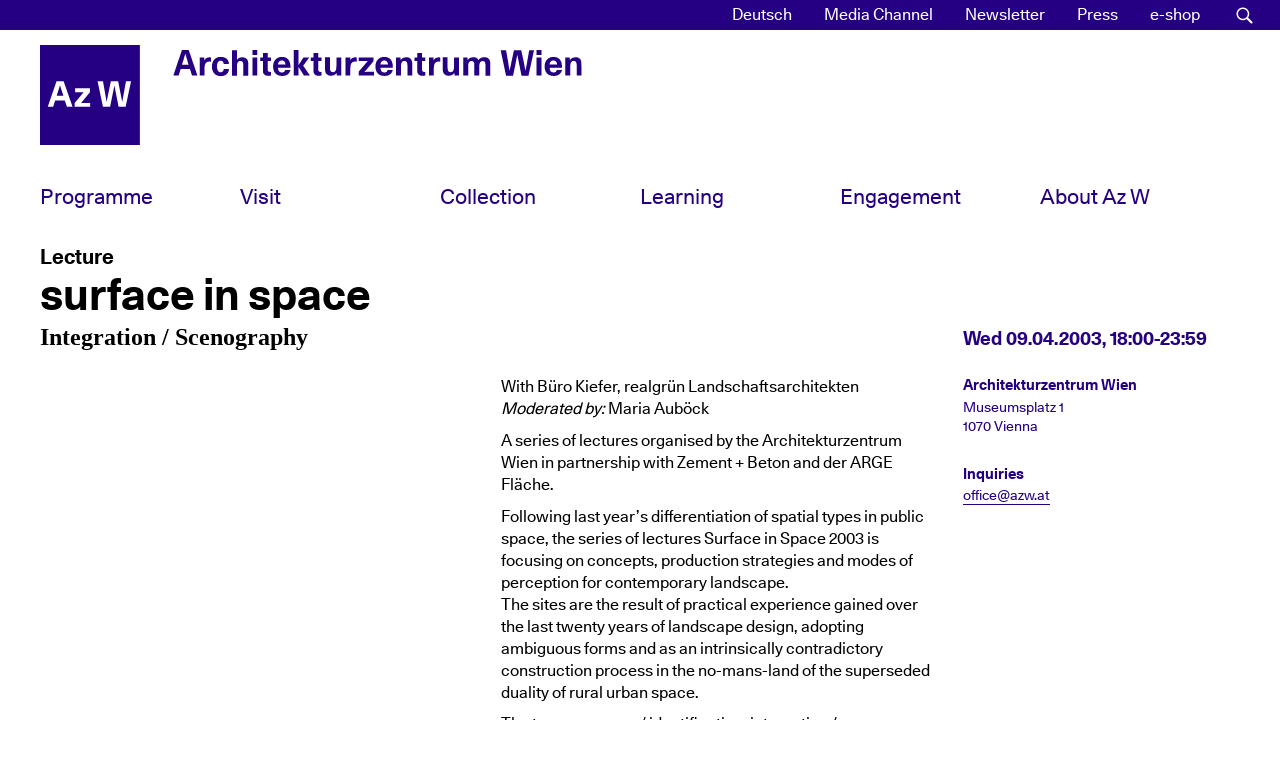

--- FILE ---
content_type: text/html; charset=UTF-8
request_url: https://www.azw.at/en/event/surface-in-space-2/
body_size: 22626
content:
<!DOCTYPE html><html
lang=en-US xmlns:og=http://opengraphprotocol.org/schema/ xmlns:fb=http://www.facebook.com/2008/fbml><head><meta
charset="UTF-8"><meta
name="viewport" content="width=device-width, initial-scale=1"><link
rel=profile href=http://gmpg.org/xfn/11><link
rel=manifest href=https://www.azw.at/wp-content/themes/azw2017/manifest.json><meta
name="mobile-web-app-capable" content="yes"><meta
name="apple-mobile-web-app-capable" content="yes"><meta
name="application-name" content="AzW"><meta
name="apple-mobile-web-app-title" content="AzW"><meta
name="theme-color" content="#260082"><meta
name="msapplication-navbutton-color" content="#260082"><meta
name="apple-mobile-web-app-status-bar-style" content="black-translucent"><meta
name="msapplication-starturl" content="/"><link
rel=icon href=https://www.azw.at/wp-content/themes/azw2017/images/icons/icon-32.png sizes=32x32><link
rel="shortcut icon" sizes=57x57 href=https://www.azw.at/wp-content/themes/azw2017/images/icons/icon-57.png><link
rel="shortcut icon" sizes=152x152 href=https://www.azw.at/wp-content/themes/azw2017/images/icons/icon-152.png><link
rel="shortcut icon" sizes=256x256 href=https://www.azw.at/wp-content/themes/azw2017/images/icons/icon-256.png><link
rel=apple-touch-icon-precomposed sizes=152x152 href=https://www.azw.at/wp-content/themes/azw2017/images/icons/icon-152.png> <script>var _paq = window._paq = window._paq || [];
  /* tracker methods like "setCustomDimension" should be called before "trackPageView" */
  _paq.push(["disableCookies"]);
  _paq.push(['trackPageView']);
  _paq.push(['enableLinkTracking']);
  (function() {
    var u="//matomo.azw.at/";
    _paq.push(['setTrackerUrl', u+'matomo.php']);
    _paq.push(['setSiteId', '1']);
    var d=document, g=d.createElement('script'), s=d.getElementsByTagName('script')[0];
    g.async=true; g.src=u+'matomo.js'; s.parentNode.insertBefore(g,s);
  })();</script> <title>surface in space &#8211; Architekturzentrum Wien</title><meta
name='robots' content='max-image-preview:large'><link
rel=alternate hreflang=en href=https://www.azw.at/en/event/surface-in-space-2/ ><link
rel=alternate hreflang=de href=https://www.azw.at/de/termin/flaeche-im-raum-3/ ><link
rel=alternate hreflang=x-default href=https://www.azw.at/de/termin/flaeche-im-raum-3/ ><link
rel=alternate type=application/rss+xml title="Architekturzentrum Wien &raquo; Feed" href=https://www.azw.at/en/feed/ ><link
rel=alternate type=application/rss+xml title="Architekturzentrum Wien &raquo; Comments Feed" href=https://www.azw.at/en/comments/feed/ ><link
rel=alternate title="oEmbed (JSON)" type=application/json+oembed href="https://www.azw.at/en/wp-json/oembed/1.0/embed?url=https%3A%2F%2Fwww.azw.at%2Fen%2Fevent%2Fsurface-in-space-2%2F"><link
rel=alternate title="oEmbed (XML)" type=text/xml+oembed href="https://www.azw.at/en/wp-json/oembed/1.0/embed?url=https%3A%2F%2Fwww.azw.at%2Fen%2Fevent%2Fsurface-in-space-2%2F&#038;format=xml"><meta
property="og:title" content="Lecture: surface in space"><meta
property="og:description" content="With Büro Kiefer, realgrün LandschaftsarchitektenModerated by: Maria Auböck A series of lectures organised by the Architekturzentrum Wien in partnership with Zement + Beton and der ARGE Fläche. Following last year&#8217;s differentiation of spatial types in public space, the series of lectures Surface in Space 2003 is focusing on concepts, production strategies and modes of perception [&hellip;]"><meta
property="og:type" content="article"><meta
property="og:url" content="https://www.azw.at/en/event/surface-in-space-2/"><meta
property="og:site_name" content="Architekturzentrum Wien"><meta
property="og:image" content="https://www.azw.at/wp-content/themes/azw2017/images/azw-logo.svg"><meta
name="description" content="With Büro Kiefer, realgrün LandschaftsarchitektenModerated by: Maria Auböck A series of lectures organised by the Architekturzentrum Wien in partnership with Zement + Beton and der ARGE Fläche. Following last year&#8217;s differentiation of spatial types in public space, the series of lectures Surface in Space 2003 is focusing on concepts, production strategies and modes of perception [&hellip;]"><style id=wp-img-auto-sizes-contain-inline-css>img:is([sizes=auto i],[sizes^="auto," i]){contain-intrinsic-size:3000px 1500px}
/*# sourceURL=wp-img-auto-sizes-contain-inline-css */</style><link
rel=stylesheet id=swiper-css-css href='https://www.azw.at/wp-content/plugins/azw-slider/lib/swiper-bundle.min.css?ver=6.9' type=text/css media=all><link
rel=stylesheet id=wp-block-library-css href='https://www.azw.at/wp-includes/css/dist/block-library/style.min.css?ver=6.9' type=text/css media=all><link
rel=stylesheet id=wc-blocks-style-css href='https://www.azw.at/wp-content/plugins/woocommerce/assets/client/blocks/wc-blocks.css?ver=wc-10.4.3' type=text/css media=all><style id=global-styles-inline-css>/*<![CDATA[*/:root{--wp--preset--aspect-ratio--square: 1;--wp--preset--aspect-ratio--4-3: 4/3;--wp--preset--aspect-ratio--3-4: 3/4;--wp--preset--aspect-ratio--3-2: 3/2;--wp--preset--aspect-ratio--2-3: 2/3;--wp--preset--aspect-ratio--16-9: 16/9;--wp--preset--aspect-ratio--9-16: 9/16;--wp--preset--color--black: #000000;--wp--preset--color--cyan-bluish-gray: #abb8c3;--wp--preset--color--white: #ffffff;--wp--preset--color--pale-pink: #f78da7;--wp--preset--color--vivid-red: #cf2e2e;--wp--preset--color--luminous-vivid-orange: #ff6900;--wp--preset--color--luminous-vivid-amber: #fcb900;--wp--preset--color--light-green-cyan: #7bdcb5;--wp--preset--color--vivid-green-cyan: #00d084;--wp--preset--color--pale-cyan-blue: #8ed1fc;--wp--preset--color--vivid-cyan-blue: #0693e3;--wp--preset--color--vivid-purple: #9b51e0;--wp--preset--gradient--vivid-cyan-blue-to-vivid-purple: linear-gradient(135deg,rgb(6,147,227) 0%,rgb(155,81,224) 100%);--wp--preset--gradient--light-green-cyan-to-vivid-green-cyan: linear-gradient(135deg,rgb(122,220,180) 0%,rgb(0,208,130) 100%);--wp--preset--gradient--luminous-vivid-amber-to-luminous-vivid-orange: linear-gradient(135deg,rgb(252,185,0) 0%,rgb(255,105,0) 100%);--wp--preset--gradient--luminous-vivid-orange-to-vivid-red: linear-gradient(135deg,rgb(255,105,0) 0%,rgb(207,46,46) 100%);--wp--preset--gradient--very-light-gray-to-cyan-bluish-gray: linear-gradient(135deg,rgb(238,238,238) 0%,rgb(169,184,195) 100%);--wp--preset--gradient--cool-to-warm-spectrum: linear-gradient(135deg,rgb(74,234,220) 0%,rgb(151,120,209) 20%,rgb(207,42,186) 40%,rgb(238,44,130) 60%,rgb(251,105,98) 80%,rgb(254,248,76) 100%);--wp--preset--gradient--blush-light-purple: linear-gradient(135deg,rgb(255,206,236) 0%,rgb(152,150,240) 100%);--wp--preset--gradient--blush-bordeaux: linear-gradient(135deg,rgb(254,205,165) 0%,rgb(254,45,45) 50%,rgb(107,0,62) 100%);--wp--preset--gradient--luminous-dusk: linear-gradient(135deg,rgb(255,203,112) 0%,rgb(199,81,192) 50%,rgb(65,88,208) 100%);--wp--preset--gradient--pale-ocean: linear-gradient(135deg,rgb(255,245,203) 0%,rgb(182,227,212) 50%,rgb(51,167,181) 100%);--wp--preset--gradient--electric-grass: linear-gradient(135deg,rgb(202,248,128) 0%,rgb(113,206,126) 100%);--wp--preset--gradient--midnight: linear-gradient(135deg,rgb(2,3,129) 0%,rgb(40,116,252) 100%);--wp--preset--font-size--small: 13px;--wp--preset--font-size--medium: 20px;--wp--preset--font-size--large: 36px;--wp--preset--font-size--x-large: 42px;--wp--preset--spacing--20: 0.44rem;--wp--preset--spacing--30: 0.67rem;--wp--preset--spacing--40: 1rem;--wp--preset--spacing--50: 1.5rem;--wp--preset--spacing--60: 2.25rem;--wp--preset--spacing--70: 3.38rem;--wp--preset--spacing--80: 5.06rem;--wp--preset--shadow--natural: 6px 6px 9px rgba(0, 0, 0, 0.2);--wp--preset--shadow--deep: 12px 12px 50px rgba(0, 0, 0, 0.4);--wp--preset--shadow--sharp: 6px 6px 0px rgba(0, 0, 0, 0.2);--wp--preset--shadow--outlined: 6px 6px 0px -3px rgb(255, 255, 255), 6px 6px rgb(0, 0, 0);--wp--preset--shadow--crisp: 6px 6px 0px rgb(0, 0, 0);}:where(.is-layout-flex){gap: 0.5em;}:where(.is-layout-grid){gap: 0.5em;}body .is-layout-flex{display: flex;}.is-layout-flex{flex-wrap: wrap;align-items: center;}.is-layout-flex > :is(*, div){margin: 0;}body .is-layout-grid{display: grid;}.is-layout-grid > :is(*, div){margin: 0;}:where(.wp-block-columns.is-layout-flex){gap: 2em;}:where(.wp-block-columns.is-layout-grid){gap: 2em;}:where(.wp-block-post-template.is-layout-flex){gap: 1.25em;}:where(.wp-block-post-template.is-layout-grid){gap: 1.25em;}.has-black-color{color: var(--wp--preset--color--black) !important;}.has-cyan-bluish-gray-color{color: var(--wp--preset--color--cyan-bluish-gray) !important;}.has-white-color{color: var(--wp--preset--color--white) !important;}.has-pale-pink-color{color: var(--wp--preset--color--pale-pink) !important;}.has-vivid-red-color{color: var(--wp--preset--color--vivid-red) !important;}.has-luminous-vivid-orange-color{color: var(--wp--preset--color--luminous-vivid-orange) !important;}.has-luminous-vivid-amber-color{color: var(--wp--preset--color--luminous-vivid-amber) !important;}.has-light-green-cyan-color{color: var(--wp--preset--color--light-green-cyan) !important;}.has-vivid-green-cyan-color{color: var(--wp--preset--color--vivid-green-cyan) !important;}.has-pale-cyan-blue-color{color: var(--wp--preset--color--pale-cyan-blue) !important;}.has-vivid-cyan-blue-color{color: var(--wp--preset--color--vivid-cyan-blue) !important;}.has-vivid-purple-color{color: var(--wp--preset--color--vivid-purple) !important;}.has-black-background-color{background-color: var(--wp--preset--color--black) !important;}.has-cyan-bluish-gray-background-color{background-color: var(--wp--preset--color--cyan-bluish-gray) !important;}.has-white-background-color{background-color: var(--wp--preset--color--white) !important;}.has-pale-pink-background-color{background-color: var(--wp--preset--color--pale-pink) !important;}.has-vivid-red-background-color{background-color: var(--wp--preset--color--vivid-red) !important;}.has-luminous-vivid-orange-background-color{background-color: var(--wp--preset--color--luminous-vivid-orange) !important;}.has-luminous-vivid-amber-background-color{background-color: var(--wp--preset--color--luminous-vivid-amber) !important;}.has-light-green-cyan-background-color{background-color: var(--wp--preset--color--light-green-cyan) !important;}.has-vivid-green-cyan-background-color{background-color: var(--wp--preset--color--vivid-green-cyan) !important;}.has-pale-cyan-blue-background-color{background-color: var(--wp--preset--color--pale-cyan-blue) !important;}.has-vivid-cyan-blue-background-color{background-color: var(--wp--preset--color--vivid-cyan-blue) !important;}.has-vivid-purple-background-color{background-color: var(--wp--preset--color--vivid-purple) !important;}.has-black-border-color{border-color: var(--wp--preset--color--black) !important;}.has-cyan-bluish-gray-border-color{border-color: var(--wp--preset--color--cyan-bluish-gray) !important;}.has-white-border-color{border-color: var(--wp--preset--color--white) !important;}.has-pale-pink-border-color{border-color: var(--wp--preset--color--pale-pink) !important;}.has-vivid-red-border-color{border-color: var(--wp--preset--color--vivid-red) !important;}.has-luminous-vivid-orange-border-color{border-color: var(--wp--preset--color--luminous-vivid-orange) !important;}.has-luminous-vivid-amber-border-color{border-color: var(--wp--preset--color--luminous-vivid-amber) !important;}.has-light-green-cyan-border-color{border-color: var(--wp--preset--color--light-green-cyan) !important;}.has-vivid-green-cyan-border-color{border-color: var(--wp--preset--color--vivid-green-cyan) !important;}.has-pale-cyan-blue-border-color{border-color: var(--wp--preset--color--pale-cyan-blue) !important;}.has-vivid-cyan-blue-border-color{border-color: var(--wp--preset--color--vivid-cyan-blue) !important;}.has-vivid-purple-border-color{border-color: var(--wp--preset--color--vivid-purple) !important;}.has-vivid-cyan-blue-to-vivid-purple-gradient-background{background: var(--wp--preset--gradient--vivid-cyan-blue-to-vivid-purple) !important;}.has-light-green-cyan-to-vivid-green-cyan-gradient-background{background: var(--wp--preset--gradient--light-green-cyan-to-vivid-green-cyan) !important;}.has-luminous-vivid-amber-to-luminous-vivid-orange-gradient-background{background: var(--wp--preset--gradient--luminous-vivid-amber-to-luminous-vivid-orange) !important;}.has-luminous-vivid-orange-to-vivid-red-gradient-background{background: var(--wp--preset--gradient--luminous-vivid-orange-to-vivid-red) !important;}.has-very-light-gray-to-cyan-bluish-gray-gradient-background{background: var(--wp--preset--gradient--very-light-gray-to-cyan-bluish-gray) !important;}.has-cool-to-warm-spectrum-gradient-background{background: var(--wp--preset--gradient--cool-to-warm-spectrum) !important;}.has-blush-light-purple-gradient-background{background: var(--wp--preset--gradient--blush-light-purple) !important;}.has-blush-bordeaux-gradient-background{background: var(--wp--preset--gradient--blush-bordeaux) !important;}.has-luminous-dusk-gradient-background{background: var(--wp--preset--gradient--luminous-dusk) !important;}.has-pale-ocean-gradient-background{background: var(--wp--preset--gradient--pale-ocean) !important;}.has-electric-grass-gradient-background{background: var(--wp--preset--gradient--electric-grass) !important;}.has-midnight-gradient-background{background: var(--wp--preset--gradient--midnight) !important;}.has-small-font-size{font-size: var(--wp--preset--font-size--small) !important;}.has-medium-font-size{font-size: var(--wp--preset--font-size--medium) !important;}.has-large-font-size{font-size: var(--wp--preset--font-size--large) !important;}.has-x-large-font-size{font-size: var(--wp--preset--font-size--x-large) !important;}
/*# sourceURL=global-styles-inline-css *//*]]>*/</style><style id=classic-theme-styles-inline-css>/*! This file is auto-generated */
.wp-block-button__link{color:#fff;background-color:#32373c;border-radius:9999px;box-shadow:none;text-decoration:none;padding:calc(.667em + 2px) calc(1.333em + 2px);font-size:1.125em}.wp-block-file__button{background:#32373c;color:#fff;text-decoration:none}
/*# sourceURL=/wp-includes/css/classic-themes.min.css */</style><link
rel=stylesheet id=woocommerce-layout-css href='https://www.azw.at/wp-content/plugins/woocommerce/assets/css/woocommerce-layout.css?ver=10.4.3' type=text/css media=all><link
rel=stylesheet id=woocommerce-smallscreen-css href='https://www.azw.at/wp-content/plugins/woocommerce/assets/css/woocommerce-smallscreen.css?ver=10.4.3' type=text/css media='only screen and (max-width: 768px)'><link
rel=stylesheet id=woocommerce-general-css href='https://www.azw.at/wp-content/plugins/woocommerce/assets/css/woocommerce.css?ver=10.4.3' type=text/css media=all><style id=woocommerce-inline-inline-css>.woocommerce form .form-row .required { visibility: visible; }
/*# sourceURL=woocommerce-inline-inline-css */</style><link
rel=stylesheet id=wpmenucart-icons-css href='https://www.azw.at/wp-content/plugins/wp-menu-cart/assets/css/wpmenucart-icons.min.css?ver=2.14.12' type=text/css media=all><style id=wpmenucart-icons-inline-css>@font-face{font-family:WPMenuCart;src:url(https://www.azw.at/wp-content/plugins/wp-menu-cart/assets/fonts/WPMenuCart.eot);src:url(https://www.azw.at/wp-content/plugins/wp-menu-cart/assets/fonts/WPMenuCart.eot?#iefix) format('embedded-opentype'),url(https://www.azw.at/wp-content/plugins/wp-menu-cart/assets/fonts/WPMenuCart.woff2) format('woff2'),url(https://www.azw.at/wp-content/plugins/wp-menu-cart/assets/fonts/WPMenuCart.woff) format('woff'),url(https://www.azw.at/wp-content/plugins/wp-menu-cart/assets/fonts/WPMenuCart.ttf) format('truetype'),url(https://www.azw.at/wp-content/plugins/wp-menu-cart/assets/fonts/WPMenuCart.svg#WPMenuCart) format('svg');font-weight:400;font-style:normal;font-display:swap}
/*# sourceURL=wpmenucart-icons-inline-css */</style><link
rel=stylesheet id=wpmenucart-css href='https://www.azw.at/wp-content/plugins/wp-menu-cart/assets/css/wpmenucart-main.min.css?ver=2.14.12' type=text/css media=all><link
rel=stylesheet id=wpml-legacy-horizontal-list-0-css href='https://www.azw.at/wp-content/plugins/sitepress-multilingual-cms/templates/language-switchers/legacy-list-horizontal/style.min.css?ver=1' type=text/css media=all><link
rel=stylesheet id=wpml-menu-item-0-css href='https://www.azw.at/wp-content/plugins/sitepress-multilingual-cms/templates/language-switchers/menu-item/style.min.css?ver=1' type=text/css media=all><link
rel=stylesheet id=spgw_woocommerce_styles-css href='https://www.azw.at/wp-content/plugins/saferpay_woocommerce_gateway/assets/css/notify.css?ver=2.1.3' type=text/css media=all><link
rel=stylesheet id=spgw_woocommerce_popup_styles-css href='https://www.azw.at/wp-content/plugins/saferpay_woocommerce_gateway/assets/css/popup/jquery-ui.css?ver=2.1.3' type=text/css media=all><link
rel=stylesheet id=spgw_woocommerce_popup_mystyles-css href='https://www.azw.at/wp-content/plugins/saferpay_woocommerce_gateway/assets/css/popup/pop-style.css?ver=2.1.3' type=text/css media=all><link
rel=stylesheet id=woocommerce-gzd-layout-css href='https://www.azw.at/wp-content/plugins/woocommerce-germanized/build/static/layout-styles.css?ver=3.20.5' type=text/css media=all><style id=woocommerce-gzd-layout-inline-css>.woocommerce-checkout .shop_table { background-color: #eeeeee; } .product p.deposit-packaging-type { font-size: 1.25em !important; } p.woocommerce-shipping-destination { display: none; }
                .wc-gzd-nutri-score-value-a {
                    background: url(https://www.azw.at/wp-content/plugins/woocommerce-germanized/assets/images/nutri-score-a.svg) no-repeat;
                }
                .wc-gzd-nutri-score-value-b {
                    background: url(https://www.azw.at/wp-content/plugins/woocommerce-germanized/assets/images/nutri-score-b.svg) no-repeat;
                }
                .wc-gzd-nutri-score-value-c {
                    background: url(https://www.azw.at/wp-content/plugins/woocommerce-germanized/assets/images/nutri-score-c.svg) no-repeat;
                }
                .wc-gzd-nutri-score-value-d {
                    background: url(https://www.azw.at/wp-content/plugins/woocommerce-germanized/assets/images/nutri-score-d.svg) no-repeat;
                }
                .wc-gzd-nutri-score-value-e {
                    background: url(https://www.azw.at/wp-content/plugins/woocommerce-germanized/assets/images/nutri-score-e.svg) no-repeat;
                }
            
/*# sourceURL=woocommerce-gzd-layout-inline-css */</style><link
rel=stylesheet id=wp-featherlight-css href='https://www.azw.at/wp-content/plugins/wp-featherlight/css/wp-featherlight.min.css?ver=1.3.4' type=text/css media=all><link
rel=stylesheet id=ubermenu-css href='https://www.azw.at/wp-content/plugins/ubermenu/pro/assets/css/ubermenu.min.css?ver=3.8.5' type=text/css media=all><link
rel=stylesheet id=ubermenu-font-awesome-all-css href='https://www.azw.at/wp-content/plugins/ubermenu/assets/fontawesome/css/all.min.css?ver=6.9' type=text/css media=all><link
rel=stylesheet id=azw2017-style-css href='https://www.azw.at/wp-content/themes/azw2017/style.css?ver=1.6.7' type=text/css media=all> <script src="https://www.azw.at/wp-includes/js/jquery/jquery.min.js?ver=3.7.1" id=jquery-core-js></script> <script src="https://www.azw.at/wp-includes/js/jquery/jquery-migrate.min.js?ver=3.4.1" id=jquery-migrate-js></script> <script src="https://www.azw.at/wp-content/plugins/woocommerce/assets/js/jquery-blockui/jquery.blockUI.min.js?ver=2.7.0-wc.10.4.3" id=wc-jquery-blockui-js defer=defer data-wp-strategy=defer></script> <script id=wc-add-to-cart-js-extra>var wc_add_to_cart_params = {"ajax_url":"/wp-admin/admin-ajax.php?lang=en","wc_ajax_url":"/en/?wc-ajax=%%endpoint%%","i18n_view_cart":"View cart","cart_url":"https://www.azw.at/en/e-shop/cart/","is_cart":"","cart_redirect_after_add":"no"};
//# sourceURL=wc-add-to-cart-js-extra</script> <script src="https://www.azw.at/wp-content/plugins/woocommerce/assets/js/frontend/add-to-cart.min.js?ver=10.4.3" id=wc-add-to-cart-js defer=defer data-wp-strategy=defer></script> <script src="https://www.azw.at/wp-content/plugins/woocommerce/assets/js/js-cookie/js.cookie.min.js?ver=2.1.4-wc.10.4.3" id=wc-js-cookie-js defer=defer data-wp-strategy=defer></script> <script id=woocommerce-js-extra>var woocommerce_params = {"ajax_url":"/wp-admin/admin-ajax.php?lang=en","wc_ajax_url":"/en/?wc-ajax=%%endpoint%%","i18n_password_show":"Show password","i18n_password_hide":"Hide password"};
//# sourceURL=woocommerce-js-extra</script> <script src="https://www.azw.at/wp-content/plugins/woocommerce/assets/js/frontend/woocommerce.min.js?ver=10.4.3" id=woocommerce-js defer=defer data-wp-strategy=defer></script> <script src="https://www.azw.at/wp-content/plugins/saferpay_woocommerce_gateway/assets/js/polyfill.js?ver=2.1.3" id=sfwp_polyfill_js-js></script> <link
rel=https://api.w.org/ href=https://www.azw.at/en/wp-json/ ><link
rel=alternate title=JSON type=application/json href=https://www.azw.at/en/wp-json/wp/v2/azw_event/18239><link
rel=EditURI type=application/rsd+xml title=RSD href=https://www.azw.at/xmlrpc.php?rsd><meta
name="generator" content="WordPress 6.9"><meta
name="generator" content="WooCommerce 10.4.3"><link
rel=canonical href=https://www.azw.at/en/event/surface-in-space-2/ ><link
rel=shortlink href='https://www.azw.at/en/?p=18239'><meta
name="generator" content="WPML ver:4.8.6 stt:1,3;"><style id=ubermenu-custom-generated-css>/*<![CDATA[*//** Font Awesome 4 Compatibility **/
.fa{font-style:normal;font-variant:normal;font-weight:normal;font-family:FontAwesome;}

/** UberMenu Responsive Styles (Breakpoint Setting) **/
@media screen and (min-width: 992px){
  .ubermenu{ display:block !important; } .ubermenu-responsive .ubermenu-item.ubermenu-hide-desktop{ display:none !important; } .ubermenu-responsive.ubermenu-retractors-responsive .ubermenu-retractor-mobile{ display:none; }  /* Top level items full height */ .ubermenu.ubermenu-horizontal.ubermenu-items-vstretch .ubermenu-nav{   display:flex;   align-items:stretch; } .ubermenu.ubermenu-horizontal.ubermenu-items-vstretch .ubermenu-item.ubermenu-item-level-0{   display:flex;   flex-direction:column; } .ubermenu.ubermenu-horizontal.ubermenu-items-vstretch .ubermenu-item.ubermenu-item-level-0 > .ubermenu-target{   flex:1;   display:flex;   align-items:center; flex-wrap:wrap; } .ubermenu.ubermenu-horizontal.ubermenu-items-vstretch .ubermenu-item.ubermenu-item-level-0 > .ubermenu-target > .ubermenu-target-divider{ position:static; flex-basis:100%; } .ubermenu.ubermenu-horizontal.ubermenu-items-vstretch .ubermenu-item.ubermenu-item-level-0 > .ubermenu-target.ubermenu-item-layout-image_left > .ubermenu-target-text{ padding-left:1em; } .ubermenu.ubermenu-horizontal.ubermenu-items-vstretch .ubermenu-item.ubermenu-item-level-0 > .ubermenu-target.ubermenu-item-layout-image_right > .ubermenu-target-text{ padding-right:1em; } .ubermenu.ubermenu-horizontal.ubermenu-items-vstretch .ubermenu-item.ubermenu-item-level-0 > .ubermenu-target.ubermenu-item-layout-image_above, .ubermenu.ubermenu-horizontal.ubermenu-items-vstretch .ubermenu-item.ubermenu-item-level-0 > .ubermenu-target.ubermenu-item-layout-image_below{ flex-direction:column; } .ubermenu.ubermenu-horizontal.ubermenu-items-vstretch .ubermenu-item.ubermenu-item-level-0 > .ubermenu-submenu-drop{   top:100%; } .ubermenu.ubermenu-horizontal.ubermenu-items-vstretch .ubermenu-item-level-0:not(.ubermenu-align-right) + .ubermenu-item.ubermenu-align-right{ margin-left:auto; } .ubermenu.ubermenu-horizontal.ubermenu-items-vstretch .ubermenu-item.ubermenu-item-level-0 > .ubermenu-target.ubermenu-content-align-left{   justify-content:flex-start; } .ubermenu.ubermenu-horizontal.ubermenu-items-vstretch .ubermenu-item.ubermenu-item-level-0 > .ubermenu-target.ubermenu-content-align-center{   justify-content:center; } .ubermenu.ubermenu-horizontal.ubermenu-items-vstretch .ubermenu-item.ubermenu-item-level-0 > .ubermenu-target.ubermenu-content-align-right{   justify-content:flex-end; }  /* Force current submenu always open but below others */ .ubermenu-force-current-submenu .ubermenu-item-level-0.ubermenu-current-menu-item > .ubermenu-submenu-drop, .ubermenu-force-current-submenu .ubermenu-item-level-0.ubermenu-current-menu-ancestor > .ubermenu-submenu-drop {     display: block!important;     opacity: 1!important;     visibility: visible!important;     margin: 0!important;     top: auto!important;     height: auto;     z-index:19; }   /* Invert Horizontal menu to make subs go up */ .ubermenu-invert.ubermenu-horizontal .ubermenu-item-level-0 > .ubermenu-submenu-drop, .ubermenu-invert.ubermenu-horizontal.ubermenu-items-vstretch .ubermenu-item.ubermenu-item-level-0>.ubermenu-submenu-drop{  top:auto;  bottom:100%; } .ubermenu-invert.ubermenu-horizontal.ubermenu-sub-indicators .ubermenu-item-level-0.ubermenu-has-submenu-drop > .ubermenu-target > .ubermenu-sub-indicator{ transform:rotate(180deg); } /* Make second level flyouts fly up */ .ubermenu-invert.ubermenu-horizontal .ubermenu-submenu .ubermenu-item.ubermenu-active > .ubermenu-submenu-type-flyout{     top:auto;     bottom:0; } /* Clip the submenus properly when inverted */ .ubermenu-invert.ubermenu-horizontal .ubermenu-item-level-0 > .ubermenu-submenu-drop{     clip: rect(-5000px,5000px,auto,-5000px); }    /* Invert Vertical menu to make subs go left */ .ubermenu-invert.ubermenu-vertical .ubermenu-item-level-0 > .ubermenu-submenu-drop{   right:100%;   left:auto; } .ubermenu-invert.ubermenu-vertical.ubermenu-sub-indicators .ubermenu-item-level-0.ubermenu-item-has-children > .ubermenu-target > .ubermenu-sub-indicator{   right:auto;   left:10px; transform:rotate(90deg); } .ubermenu-vertical.ubermenu-invert .ubermenu-item > .ubermenu-submenu-drop {   clip: rect(-5000px,5000px,5000px,-5000px); } /* Vertical Flyout > Flyout */ .ubermenu-vertical.ubermenu-invert.ubermenu-sub-indicators .ubermenu-has-submenu-drop > .ubermenu-target{   padding-left:25px; } .ubermenu-vertical.ubermenu-invert .ubermenu-item > .ubermenu-target > .ubermenu-sub-indicator {   right:auto;   left:10px;   transform:rotate(90deg); } .ubermenu-vertical.ubermenu-invert .ubermenu-item > .ubermenu-submenu-drop.ubermenu-submenu-type-flyout, .ubermenu-vertical.ubermenu-invert .ubermenu-submenu-type-flyout > .ubermenu-item > .ubermenu-submenu-drop {   right: 100%;   left: auto; }  .ubermenu-responsive-toggle{ display:none; }
}
@media screen and (max-width: 991px){
   .ubermenu-responsive-toggle, .ubermenu-sticky-toggle-wrapper { display: block; }  .ubermenu-responsive{ width:100%; max-height:600px; visibility:visible; overflow:visible;  -webkit-transition:max-height 1s ease-in; transition:max-height .3s ease-in; } .ubermenu-responsive.ubermenu-mobile-accordion:not(.ubermenu-mobile-modal):not(.ubermenu-in-transition):not(.ubermenu-responsive-collapse){ max-height:none; } .ubermenu-responsive.ubermenu-items-align-center{   text-align:left; } .ubermenu-responsive.ubermenu{ margin:0; } .ubermenu-responsive.ubermenu .ubermenu-nav{ display:block; }  .ubermenu-responsive.ubermenu-responsive-nocollapse, .ubermenu-repsonsive.ubermenu-no-transitions{ display:block; max-height:none; }  .ubermenu-responsive.ubermenu-responsive-collapse{ max-height:none; visibility:visible; overflow:visible; } .ubermenu-responsive.ubermenu-responsive-collapse{ max-height:0; overflow:hidden !important; visibility:hidden; } .ubermenu-responsive.ubermenu-in-transition, .ubermenu-responsive.ubermenu-in-transition .ubermenu-nav{ overflow:hidden !important; visibility:visible; } .ubermenu-responsive.ubermenu-responsive-collapse:not(.ubermenu-in-transition){ border-top-width:0; border-bottom-width:0; } .ubermenu-responsive.ubermenu-responsive-collapse .ubermenu-item .ubermenu-submenu{ display:none; }  .ubermenu-responsive .ubermenu-item-level-0{ width:50%; } .ubermenu-responsive.ubermenu-responsive-single-column .ubermenu-item-level-0{ float:none; clear:both; width:100%; } .ubermenu-responsive .ubermenu-item.ubermenu-item-level-0 > .ubermenu-target{ border:none; box-shadow:none; } .ubermenu-responsive .ubermenu-item.ubermenu-has-submenu-flyout{ position:static; } .ubermenu-responsive.ubermenu-sub-indicators .ubermenu-submenu-type-flyout .ubermenu-has-submenu-drop > .ubermenu-target > .ubermenu-sub-indicator{ transform:rotate(0); right:10px; left:auto; } .ubermenu-responsive .ubermenu-nav .ubermenu-item .ubermenu-submenu.ubermenu-submenu-drop{ width:100%; min-width:100%; max-width:100%; top:auto; left:0 !important; } .ubermenu-responsive.ubermenu-has-border .ubermenu-nav .ubermenu-item .ubermenu-submenu.ubermenu-submenu-drop{ left: -1px !important; /* For borders */ } .ubermenu-responsive .ubermenu-submenu.ubermenu-submenu-type-mega > .ubermenu-item.ubermenu-column{ min-height:0; border-left:none;  float:left; /* override left/center/right content alignment */ display:block; } .ubermenu-responsive .ubermenu-item.ubermenu-active > .ubermenu-submenu.ubermenu-submenu-type-mega{     max-height:none;     height:auto;/*prevent overflow scrolling since android is still finicky*/     overflow:visible; } .ubermenu-responsive.ubermenu-transition-slide .ubermenu-item.ubermenu-in-transition > .ubermenu-submenu-drop{ max-height:1000px; /* because of slide transition */ } .ubermenu .ubermenu-submenu-type-flyout .ubermenu-submenu-type-mega{ min-height:0; } .ubermenu.ubermenu-responsive .ubermenu-column, .ubermenu.ubermenu-responsive .ubermenu-column-auto{ min-width:50%; } .ubermenu.ubermenu-responsive .ubermenu-autoclear > .ubermenu-column{ clear:none; } .ubermenu.ubermenu-responsive .ubermenu-column:nth-of-type(2n+1){ clear:both; } .ubermenu.ubermenu-responsive .ubermenu-submenu-retractor-top:not(.ubermenu-submenu-retractor-top-2) .ubermenu-column:nth-of-type(2n+1){ clear:none; } .ubermenu.ubermenu-responsive .ubermenu-submenu-retractor-top:not(.ubermenu-submenu-retractor-top-2) .ubermenu-column:nth-of-type(2n+2){ clear:both; }  .ubermenu-responsive-single-column-subs .ubermenu-submenu .ubermenu-item { float: none; clear: both; width: 100%; min-width: 100%; }  /* Submenu footer content */ .ubermenu .ubermenu-submenu-footer{     position:relative; clear:both;     bottom:auto;     right:auto; }   .ubermenu.ubermenu-responsive .ubermenu-tabs, .ubermenu.ubermenu-responsive .ubermenu-tabs-group, .ubermenu.ubermenu-responsive .ubermenu-tab, .ubermenu.ubermenu-responsive .ubermenu-tab-content-panel{ /** TABS SHOULD BE 100%  ACCORDION */ width:100%; min-width:100%; max-width:100%; left:0; } .ubermenu.ubermenu-responsive .ubermenu-tabs, .ubermenu.ubermenu-responsive .ubermenu-tab-content-panel{ min-height:0 !important;/* Override Inline Style from JS */ } .ubermenu.ubermenu-responsive .ubermenu-tabs{ z-index:15; } .ubermenu.ubermenu-responsive .ubermenu-tab-content-panel{ z-index:20; } /* Tab Layering */ .ubermenu-responsive .ubermenu-tab{ position:relative; } .ubermenu-responsive .ubermenu-tab.ubermenu-active{ position:relative; z-index:20; } .ubermenu-responsive .ubermenu-tab > .ubermenu-target{ border-width:0 0 1px 0; } .ubermenu-responsive.ubermenu-sub-indicators .ubermenu-tabs > .ubermenu-tabs-group > .ubermenu-tab.ubermenu-has-submenu-drop > .ubermenu-target > .ubermenu-sub-indicator{ transform:rotate(0); right:10px; left:auto; }  .ubermenu-responsive .ubermenu-tabs > .ubermenu-tabs-group > .ubermenu-tab > .ubermenu-tab-content-panel{ top:auto; border-width:1px; } .ubermenu-responsive .ubermenu-tab-layout-bottom > .ubermenu-tabs-group{ /*position:relative;*/ }   .ubermenu-reponsive .ubermenu-item-level-0 > .ubermenu-submenu-type-stack{ /* Top Level Stack Columns */ position:relative; }  .ubermenu-responsive .ubermenu-submenu-type-stack .ubermenu-column, .ubermenu-responsive .ubermenu-submenu-type-stack .ubermenu-column-auto{ /* Stack Columns */ width:100%; max-width:100%; }   .ubermenu-responsive .ubermenu-item-mini{ /* Mini items */ min-width:0; width:auto; float:left; clear:none !important; } .ubermenu-responsive .ubermenu-item.ubermenu-item-mini > a.ubermenu-target{ padding-left:20px; padding-right:20px; }   .ubermenu-responsive .ubermenu-item.ubermenu-hide-mobile{ /* Hiding items */ display:none !important; }  .ubermenu-responsive.ubermenu-hide-bkgs .ubermenu-submenu.ubermenu-submenu-bkg-img{ /** Hide Background Images in Submenu */ background-image:none; } .ubermenu.ubermenu-responsive .ubermenu-item-level-0.ubermenu-item-mini{ min-width:0; width:auto; } .ubermenu-vertical .ubermenu-item.ubermenu-item-level-0{ width:100%; } .ubermenu-vertical.ubermenu-sub-indicators .ubermenu-item-level-0.ubermenu-item-has-children > .ubermenu-target > .ubermenu-sub-indicator{ right:10px; left:auto; transform:rotate(0); } .ubermenu-vertical .ubermenu-item.ubermenu-item-level-0.ubermenu-relative.ubermenu-active > .ubermenu-submenu-drop.ubermenu-submenu-align-vertical_parent_item{     top:auto; }   .ubermenu.ubermenu-responsive .ubermenu-tabs{     position:static; } /* Tabs on Mobile with mouse (but not click) - leave space to hover off */ .ubermenu:not(.ubermenu-is-mobile):not(.ubermenu-submenu-indicator-closes) .ubermenu-submenu .ubermenu-tab[data-ubermenu-trigger="mouseover"] .ubermenu-tab-content-panel, .ubermenu:not(.ubermenu-is-mobile):not(.ubermenu-submenu-indicator-closes) .ubermenu-submenu .ubermenu-tab[data-ubermenu-trigger="hover_intent"] .ubermenu-tab-content-panel{     margin-left:6%; width:94%; min-width:94%; }  /* Sub indicator close visibility */ .ubermenu.ubermenu-submenu-indicator-closes .ubermenu-active > .ubermenu-target > .ubermenu-sub-indicator-close{ display:block; display: flex; align-items: center; justify-content: center; } .ubermenu.ubermenu-submenu-indicator-closes .ubermenu-active > .ubermenu-target > .ubermenu-sub-indicator{ display:none; }  .ubermenu .ubermenu-tabs .ubermenu-tab-content-panel{     box-shadow: 0 5px 10px rgba(0,0,0,.075); }  /* When submenus and items go full width, move items back to appropriate positioning */ .ubermenu .ubermenu-submenu-rtl {     direction: ltr; }   /* Fixed position mobile menu */ .ubermenu.ubermenu-mobile-modal{   position:fixed;   z-index:9999999; opacity:1;   top:0;   left:0;   width:100%;   width:100vw;   max-width:100%;   max-width:100vw; height:100%; height:calc(100vh - calc(100vh - 100%)); height:-webkit-fill-available; max-height:calc(100vh - calc(100vh - 100%)); max-height:-webkit-fill-available;   border:none; box-sizing:border-box;    display:flex;   flex-direction:column;   justify-content:flex-start; overflow-y:auto !important; /* for non-accordion mode */ overflow-x:hidden !important; overscroll-behavior: contain; transform:scale(1); transition-duration:.1s; transition-property: all; } .ubermenu.ubermenu-mobile-modal.ubermenu-mobile-accordion.ubermenu-interaction-press{ overflow-y:hidden !important; } .ubermenu.ubermenu-mobile-modal.ubermenu-responsive-collapse{ overflow:hidden !important; opacity:0; transform:scale(.9); visibility:hidden; } .ubermenu.ubermenu-mobile-modal .ubermenu-nav{   flex:1;   overflow-y:auto !important; overscroll-behavior: contain; } .ubermenu.ubermenu-mobile-modal .ubermenu-item-level-0{ margin:0; } .ubermenu.ubermenu-mobile-modal .ubermenu-mobile-close-button{ border:none; background:none; border-radius:0; padding:1em; color:inherit; display:inline-block; text-align:center; font-size:14px; } .ubermenu.ubermenu-mobile-modal .ubermenu-mobile-footer .ubermenu-mobile-close-button{ width: 100%; display: flex; align-items: center; justify-content: center; } .ubermenu.ubermenu-mobile-modal .ubermenu-mobile-footer .ubermenu-mobile-close-button .ubermenu-icon-essential, .ubermenu.ubermenu-mobile-modal .ubermenu-mobile-footer .ubermenu-mobile-close-button .fas.fa-times{ margin-right:.2em; }  /* Header/Footer Mobile content */ .ubermenu .ubermenu-mobile-header, .ubermenu .ubermenu-mobile-footer{ display:block; text-align:center; color:inherit; }  /* Accordion submenus mobile (single column tablet) */ .ubermenu.ubermenu-responsive-single-column.ubermenu-mobile-accordion.ubermenu-interaction-press .ubermenu-item > .ubermenu-submenu-drop, .ubermenu.ubermenu-responsive-single-column.ubermenu-mobile-accordion.ubermenu-interaction-press .ubermenu-tab > .ubermenu-tab-content-panel{ box-sizing:border-box; border-left:none; border-right:none; box-shadow:none; } .ubermenu.ubermenu-responsive-single-column.ubermenu-mobile-accordion.ubermenu-interaction-press .ubermenu-item.ubermenu-active > .ubermenu-submenu-drop, .ubermenu.ubermenu-responsive-single-column.ubermenu-mobile-accordion.ubermenu-interaction-press .ubermenu-tab.ubermenu-active > .ubermenu-tab-content-panel{   position:static; }   /* Accordion indented - remove borders and extra spacing from headers */ .ubermenu.ubermenu-mobile-accordion-indent .ubermenu-submenu.ubermenu-submenu-drop, .ubermenu.ubermenu-mobile-accordion-indent .ubermenu-submenu .ubermenu-item-header.ubermenu-has-submenu-stack > .ubermenu-target{   border:none; } .ubermenu.ubermenu-mobile-accordion-indent .ubermenu-submenu .ubermenu-item-header.ubermenu-has-submenu-stack > .ubermenu-submenu-type-stack{   padding-top:0; } /* Accordion dropdown indentation padding */ .ubermenu.ubermenu-mobile-accordion-indent .ubermenu-submenu-drop .ubermenu-submenu-drop .ubermenu-item > .ubermenu-target, .ubermenu.ubermenu-mobile-accordion-indent .ubermenu-submenu-drop .ubermenu-tab-content-panel .ubermenu-item > .ubermenu-target{   padding-left:calc( var(--ubermenu-accordion-indent) * 2 ); } .ubermenu.ubermenu-mobile-accordion-indent .ubermenu-submenu-drop .ubermenu-submenu-drop .ubermenu-submenu-drop .ubermenu-item > .ubermenu-target, .ubermenu.ubermenu-mobile-accordion-indent .ubermenu-submenu-drop .ubermenu-tab-content-panel .ubermenu-tab-content-panel .ubermenu-item > .ubermenu-target{   padding-left:calc( var(--ubermenu-accordion-indent) * 3 ); } .ubermenu.ubermenu-mobile-accordion-indent .ubermenu-submenu-drop .ubermenu-submenu-drop .ubermenu-submenu-drop .ubermenu-submenu-drop .ubermenu-item > .ubermenu-target, .ubermenu.ubermenu-mobile-accordion-indent .ubermenu-submenu-drop .ubermenu-tab-content-panel .ubermenu-tab-content-panel .ubermenu-tab-content-panel .ubermenu-item > .ubermenu-target{   padding-left:calc( var(--ubermenu-accordion-indent) * 4 ); } /* Reverse Accordion dropdown indentation padding */ .rtl .ubermenu.ubermenu-mobile-accordion-indent .ubermenu-submenu-drop .ubermenu-submenu-drop .ubermenu-item > .ubermenu-target, .rtl .ubermenu.ubermenu-mobile-accordion-indent .ubermenu-submenu-drop .ubermenu-tab-content-panel .ubermenu-item > .ubermenu-target{ padding-left:0;   padding-right:calc( var(--ubermenu-accordion-indent) * 2 ); } .rtl .ubermenu.ubermenu-mobile-accordion-indent .ubermenu-submenu-drop .ubermenu-submenu-drop .ubermenu-submenu-drop .ubermenu-item > .ubermenu-target, .rtl .ubermenu.ubermenu-mobile-accordion-indent .ubermenu-submenu-drop .ubermenu-tab-content-panel .ubermenu-tab-content-panel .ubermenu-item > .ubermenu-target{ padding-left:0; padding-right:calc( var(--ubermenu-accordion-indent) * 3 ); } .rtl .ubermenu.ubermenu-mobile-accordion-indent .ubermenu-submenu-drop .ubermenu-submenu-drop .ubermenu-submenu-drop .ubermenu-submenu-drop .ubermenu-item > .ubermenu-target, .rtl .ubermenu.ubermenu-mobile-accordion-indent .ubermenu-submenu-drop .ubermenu-tab-content-panel .ubermenu-tab-content-panel .ubermenu-tab-content-panel .ubermenu-item > .ubermenu-target{ padding-left:0; padding-right:calc( var(--ubermenu-accordion-indent) * 4 ); }  .ubermenu-responsive-toggle{ display:block; }
}
@media screen and (max-width: 480px){
  .ubermenu.ubermenu-responsive .ubermenu-item-level-0{ width:100%; } .ubermenu.ubermenu-responsive .ubermenu-column, .ubermenu.ubermenu-responsive .ubermenu-column-auto{ min-width:100%; } .ubermenu .ubermenu-autocolumn:not(:first-child), .ubermenu .ubermenu-autocolumn:not(:first-child) .ubermenu-submenu-type-stack{     padding-top:0; } .ubermenu .ubermenu-autocolumn:not(:last-child), .ubermenu .ubermenu-autocolumn:not(:last-child) .ubermenu-submenu-type-stack{     padding-bottom:0; } .ubermenu .ubermenu-autocolumn > .ubermenu-submenu-type-stack > .ubermenu-item-normal:first-child{     margin-top:0; }     /* Accordion submenus mobile */ .ubermenu.ubermenu-responsive.ubermenu-mobile-accordion.ubermenu-interaction-press .ubermenu-item > .ubermenu-submenu-drop, .ubermenu.ubermenu-responsive.ubermenu-mobile-accordion.ubermenu-interaction-press .ubermenu-tab > .ubermenu-tab-content-panel{     box-shadow:none; box-sizing:border-box; border-left:none; border-right:none; } .ubermenu.ubermenu-responsive.ubermenu-mobile-accordion.ubermenu-interaction-press .ubermenu-item.ubermenu-active > .ubermenu-submenu-drop, .ubermenu.ubermenu-responsive.ubermenu-mobile-accordion.ubermenu-interaction-press .ubermenu-tab.ubermenu-active > .ubermenu-tab-content-panel{     position:static; } 
}


/** UberMenu Custom Menu Styles (Customizer) **/
/* main */
 .ubermenu-main.ubermenu-transition-slide .ubermenu-active > .ubermenu-submenu.ubermenu-submenu-type-mega,.ubermenu-main:not(.ubermenu-transition-slide) .ubermenu-submenu.ubermenu-submenu-type-mega,.ubermenu .ubermenu-force > .ubermenu-submenu { max-height:440px; }
 .ubermenu-main { background-color:#ffffff; background:-webkit-gradient(linear,left top,left bottom,from(#ffffff),to(#ffffff)); background:-webkit-linear-gradient(top,#ffffff,#ffffff); background:-moz-linear-gradient(top,#ffffff,#ffffff); background:-ms-linear-gradient(top,#ffffff,#ffffff); background:-o-linear-gradient(top,#ffffff,#ffffff); background:linear-gradient(top,#ffffff,#ffffff); }
 .ubermenu-main.ubermenu-transition-fade .ubermenu-item .ubermenu-submenu-drop { margin-top:0; }
 .ubermenu-main .ubermenu-item-level-0 > .ubermenu-target { font-size:1.3rem; text-transform:none; color:#260082; border:none; -webkit-box-shadow:inset 1px 0 0 0 rgba(255,255,255,0); -moz-box-shadow:inset 1px 0 0 0 rgba(255,255,255,0); -o-box-shadow:inset 1px 0 0 0 rgba(255,255,255,0); box-shadow:inset 1px 0 0 0 rgba(255,255,255,0); padding-left:0px; padding-right:0px; }
 .ubermenu-main .ubermenu-nav .ubermenu-item.ubermenu-item-level-0 > .ubermenu-target { font-weight:normal; }
 .ubermenu.ubermenu-main .ubermenu-item-level-0:hover > .ubermenu-target, .ubermenu-main .ubermenu-item-level-0.ubermenu-active > .ubermenu-target { color:#260082; }
 .ubermenu-main .ubermenu-item-level-0.ubermenu-current-menu-item > .ubermenu-target, .ubermenu-main .ubermenu-item-level-0.ubermenu-current-menu-parent > .ubermenu-target, .ubermenu-main .ubermenu-item-level-0.ubermenu-current-menu-ancestor > .ubermenu-target { color:#260082; }
 .ubermenu-main .ubermenu-item.ubermenu-item-level-0 > .ubermenu-highlight { color:#260082; }
 .ubermenu.ubermenu-main .ubermenu-item-level-0 { margin:0 0 24px 0; }
 .ubermenu-main .ubermenu-item-level-0.ubermenu-active > .ubermenu-target,.ubermenu-main .ubermenu-item-level-0:hover > .ubermenu-target { -webkit-box-shadow:inset 1px 0 0 0 rgba(255,255,255,0); -moz-box-shadow:inset 1px 0 0 0 rgba(255,255,255,0); -o-box-shadow:inset 1px 0 0 0 rgba(255,255,255,0); box-shadow:inset 1px 0 0 0 rgba(255,255,255,0); }
 .ubermenu-main .ubermenu-item-level-0 > .ubermenu-target, .ubermenu-main .ubermenu-item-level-0 > .ubermenu-custom-content.ubermenu-custom-content-padded { padding-top:10px; padding-bottom:10px; }
 .ubermenu-main .ubermenu-submenu.ubermenu-submenu-drop { background-color:#260082; color:#ffffff; }
 .ubermenu-main .ubermenu-submenu .ubermenu-highlight { color:#ffffff; }
 .ubermenu-main .ubermenu-submenu .ubermenu-item-header > .ubermenu-target, .ubermenu-main .ubermenu-tab > .ubermenu-target { font-size:1.2rem; }
 .ubermenu-main .ubermenu-submenu .ubermenu-item-header > .ubermenu-target { color:#ffffff; }
 .ubermenu-main .ubermenu-item-normal > .ubermenu-target { font-size:1.2rem; }
 .ubermenu-responsive-toggle-main, .ubermenu-main, .ubermenu-main .ubermenu-target, .ubermenu-main .ubermenu-nav .ubermenu-item-level-0 .ubermenu-target { font-family:"Unica77LLWeb", sans-serif; }


/* Status: Loaded from Transient *//*]]>*/</style><script type=application/ld+json>[{"@context":"http://schema.org","@type":"Event","name":"surface in space","description":"With B\u00fcro Kiefer, realgr\u00fcn LandschaftsarchitektenModerated by: Maria Aub\u00f6ck A series of lectures organised by the Architekturzentrum Wien in partnership with Zement + Beton and der ARGE Fl\u00e4che. Following last year&#8217;s differentiation of spatial types in public space, the series of lectures Surface in Space 2003 is focusing on concepts, production strategies and modes of perception [&hellip;]","url":"https://www.azw.at/en/event/surface-in-space-2/","startDate":"2003-04-09T18:00:00+02:00","endDate":"2003-04-09T23:59:59+02:00"}]</script> <noscript><style>.woocommerce-product-gallery{ opacity: 1 !important; }</style></noscript><style>@media (min-width: 768px) {
				.header_image {
					background-image: url(https://www.azw.at/wp-content/uploads/2025/08/Az-W-Reichtum-statt-Kapital-2025-Webheader.webp );
				}
			}
					.header {
				background-color: #ffffff;
			}
					.site-title a,
			.site-description {
				color: #ffffff;
			}</style><link
rel=stylesheet id=admin-styles-css href='https://www.azw.at/wp-content/themes/azw2017/admin.css?ver=6.9' type=text/css media=all></head><body> <script>!function(){"use strict";function n(e,t,o){e.addEventListener?e.addEventListener(t,o,!1):e.attachEvent&&e.attachEvent("on"+t,o)}function e(){if(window.localStorage&&window.XMLHttpRequest)if(o=c,window.localStorage&&localStorage.font_css_cache_2&&localStorage.font_css_cache_file===o)a(localStorage.font_css_cache_2);else{var e=new XMLHttpRequest;e.open("GET",c,!0),n(e,"load",function(){4===e.readyState&&(a(e.responseText),localStorage.font_css_cache_2=e.responseText,localStorage.font_css_cache_file=c)}),e.send()}else{var t=document.createElement("link");t.href=c,t.rel="stylesheet",t.type="text/css",document.getElementsByTagName("head")[0].appendChild(t),document.cookie="font_css_cache_2"}var o}function a(e){var t=document.createElement("style");t.innerHTML=e,document.getElementsByTagName("head")[0].appendChild(t)}var c="https://www.azw.at/wp-content/themes/azw2017/font/font.woff.css";window.localStorage&&localStorage.font_css_cache_2||-1<document.cookie.indexOf("font_css_cache_2")?e():n(window,"load",e)}();</script> <noscript><link
rel=stylesheet href=https://www.azw.at/wp-content/themes/azw2017/font/font.woff.css></noscript><div
id=page class=site data-menu-category=531>
<a
class="skip-link screen-reader-text" href=#content>Skip to content</a><div
class=preheader><div
class=preheader_container><nav
id=top-navigation class="menu menu--top" role=navigation><div
class="navigation_container navigation_container--top"><ul
id=top-menu class="menu_list menu_list--top"><li
id=menu-item-wpml-ls-30-de class="menu-item wpml-ls-slot-30 wpml-ls-item wpml-ls-item-de wpml-ls-menu-item wpml-ls-first-item wpml-ls-last-item menu-item-type-wpml_ls_menu_item menu-item-object-wpml_ls_menu_item menu-item-wpml-ls-30-de"><a
href=https://www.azw.at/de/termin/flaeche-im-raum-3/ title="Switch to Deutsch" aria-label="Switch to Deutsch" role=menuitem><span
class=wpml-ls-native lang=de>Deutsch</span></a></li>
<li
id=menu-item-44569 class="menu-item menu-item-type-post_type menu-item-object-page menu-item-44569"><a
href=https://www.azw.at/en/mediachannel/ >Media Channel</a></li>
<li
id=menu-item-5021 class="menu-item menu-item-type-post_type menu-item-object-articles menu-item-5021"><a
href=https://www.azw.at/en/articles/newsletter/ >Newsletter</a></li>
<li
id=menu-item-4856 class="menu-item menu-item-type-post_type menu-item-object-articles menu-item-4856"><a
href=https://www.azw.at/en/articles/press/ >Press</a></li>
<li
id=menu-item-58195 class="menu-item menu-item-type-post_type menu-item-object-page menu-item-58195"><a
href=https://www.azw.at/en/e-shop/ >e-shop</a></li>
<li
class="menu-item wpmenucartli wpmenucart-display-standard menu-item empty-wpmenucart" id=wpmenucartli><a
class="wpmenucart-contents empty-wpmenucart" style=display:none>&nbsp;</a></li></ul></div></nav><div
class="ml-2 search"><form
role=search method=get id=search-form-56adda9d class=search_form action=https://www.azw.at/en/ >
<label
class=screen-reader-text for=search-input-56adda9d>Search for:</label>
<input
type=search
autocomplete=off
placeholder=Search
name=s id=search-input-56adda9d
value>
<button
class="search_submit icon icon-search"
name=Suchen
type=submit
id=search-submit-56adda9d
value><span
class=screen-reader-text>Search</span></button>
<span
class=search_empty-toggle role=button>
<span
class=screen-reader-text>Clear searchfield</span>
</span>
<button
class="search_toggle icon icon-search" type=button data-component=search-toggle>
<span
class=screen-reader-text>Toggle searchfield</span>
</button></form></div></div></div><header
id=masthead class=header role=banner><div
class="header_container
"><div
class=header_branding>
<a
href=https://www.azw.at/en/ rel=home class=header_title-link>
<img
class="header_logo header_logo--desktop" src=https://www.azw.at/wp-content/themes/azw2017/images/azw-logo.svg alt="Architekturzentrum Wien">
<img
class="header_logo header_logo--responsive" src=https://www.azw.at/wp-content/themes/azw2017/images/azw-logo.svg alt="Architekturzentrum Wien">
</a></div></div><nav
id=site-navigation class="menu menu--main headroom" role=navigation><button
class="ubermenu-responsive-toggle ubermenu-responsive-toggle-main ubermenu-skin-none ubermenu-loc-menu-1 ubermenu-responsive-toggle-content-align-left ubermenu-responsive-toggle-align-full " tabindex=0 data-ubermenu-target=ubermenu-main-29-menu-1   aria-label="Toggle Main Menu EN"><i
class="fas fa-bars" ></i>Menu</button><div
id=ubermenu-main-29-menu-1 class="ubermenu ubermenu-nojs ubermenu-main ubermenu-menu-29 ubermenu-loc-menu-1 ubermenu-responsive ubermenu-responsive-991 ubermenu-responsive-collapse ubermenu-horizontal ubermenu-transition-shift ubermenu-trigger-click ubermenu-skin-none  ubermenu-bar-align-full ubermenu-items-align-center ubermenu-bound ubermenu-disable-submenu-scroll ubermenu-retractors-responsive"><ul
id=ubermenu-nav-main-29-menu-1 class=ubermenu-nav data-title="Main Menu"><li
id=menu-item-4857 class="ubermenu-item ubermenu-item-type-custom ubermenu-item-object-custom ubermenu-item-has-children ubermenu-advanced-sub ubermenu-item-4857 ubermenu-item-level-0 ubermenu-column ubermenu-column-auto ubermenu-has-submenu-drop ubermenu-has-submenu-mega" ><a
class="ubermenu-target ubermenu-item-layout-default ubermenu-item-layout-text_only" href=#0 tabindex=0><span
class="ubermenu-target-title ubermenu-target-text">Programme</span></a><div
class="ubermenu-submenu ubermenu-submenu-id-4857 ubermenu-submenu-type-auto ubermenu-submenu-type-mega ubermenu-submenu-drop ubermenu-submenu-align-full_width ubermenu-submenu-retractor-top"  ><div
class="ubermenu-retractor ubermenu-retractor-desktop"><i
class="fas fa-times"></i></div><ul
class="ubermenu-row ubermenu-row-id-4857_auto_1 ubermenu-autoclear"><li
id=menu-item-4869 class="ubermenu-item ubermenu-item-type-custom ubermenu-item-object-ubermenu-custom ubermenu-item-4869 ubermenu-item-auto ubermenu-item-header ubermenu-item-level-2 ubermenu-column ubermenu-column-full" ><ul
class="ubermenu-content-block ubermenu-widget-area ubermenu-autoclear"><li
class="widget widget_azwlogowidget ubermenu-column-full ubermenu-widget ubermenu-column ubermenu-item-header"><a
class=logowidget href=https://www.azw.at/en/ ><img
class=logowidget_logo src=/wp-content/uploads/2017/07/AzW-Logo-invers.svg alt="Architekturzentrum Wien"></a></li></ul></li></ul><ul
class="ubermenu-row ubermenu-row-id-4878 ubermenu-autoclear"><li
class="ubermenu-item ubermenu-item-type-custom ubermenu-item-object-ubermenu-custom ubermenu-item-has-children ubermenu-item-4885 ubermenu-item-level-2 ubermenu-column ubermenu-column-auto ubermenu-has-submenu-stack ubermenu-item-type-column ubermenu-column-id-4885"><ul
class="ubermenu-submenu ubermenu-submenu-id-4885 ubermenu-submenu-type-stack"  ><li
id=menu-item-5067 class="ubermenu-item ubermenu-item-type-custom ubermenu-item-object-ubermenu-custom ubermenu-item-5067 ubermenu-item-auto ubermenu-item-normal ubermenu-item-level-3 ubermenu-column ubermenu-column-auto ubermenu-hide-mobile" ><div
class="ubermenu-content-block ubermenu-custom-content ubermenu-custom-content-padded ubermenu-submenu-header-container">Programme</div></li><li
id=menu-item-5026 class="ubermenu-item ubermenu-item-type-post_type ubermenu-item-object-page ubermenu-item-5026 ubermenu-item-auto ubermenu-item-normal ubermenu-item-level-3 ubermenu-column ubermenu-column-auto" ><a
class="ubermenu-target ubermenu-item-layout-default ubermenu-item-layout-text_only" href=https://www.azw.at/en/programm/exhibitions/ ><span
class="ubermenu-target-title ubermenu-target-text">Exhibitions</span></a></li><li
id=menu-item-5024 class="ubermenu-item ubermenu-item-type-post_type ubermenu-item-object-page ubermenu-item-5024 ubermenu-item-auto ubermenu-item-normal ubermenu-item-level-3 ubermenu-column ubermenu-column-auto" ><a
class="ubermenu-target ubermenu-item-layout-default ubermenu-item-layout-text_only" href=https://www.azw.at/en/programm/events/ ><span
class="ubermenu-target-title ubermenu-target-text">Events</span></a></li><li
id=menu-item-5025 class="ubermenu-item ubermenu-item-type-post_type ubermenu-item-object-page ubermenu-item-5025 ubermenu-item-auto ubermenu-item-normal ubermenu-item-level-3 ubermenu-column ubermenu-column-auto" ><a
class="ubermenu-target ubermenu-item-layout-default ubermenu-item-layout-text_only" href=https://www.azw.at/en/programm/excursions-guided-tours/ ><span
class="ubermenu-target-title ubermenu-target-text">Guided Tours &#038; Excursions</span></a></li><li
id=menu-item-5023 class="ubermenu-item ubermenu-item-type-post_type ubermenu-item-object-page ubermenu-item-5023 ubermenu-item-auto ubermenu-item-normal ubermenu-item-level-3 ubermenu-column ubermenu-column-auto" ><a
class="ubermenu-target ubermenu-item-layout-default ubermenu-item-layout-text_only" href=https://www.azw.at/en/programm/kind-familie/ ><span
class="ubermenu-target-title ubermenu-target-text">Child &#038; Family</span></a></li><li
id=menu-item-9842 class="ubermenu-item ubermenu-item-type-post_type ubermenu-item-object-page ubermenu-item-9842 ubermenu-item-auto ubermenu-item-normal ubermenu-item-level-3 ubermenu-column ubermenu-column-auto" ><a
class="ubermenu-target ubermenu-item-layout-default ubermenu-item-layout-text_only" href=https://www.azw.at/en/programm/ ><span
class="ubermenu-target-title ubermenu-target-text">Calendar</span></a></li></ul></li><li
class="ubermenu-item ubermenu-item-type-custom ubermenu-item-object-ubermenu-custom ubermenu-item-has-children ubermenu-item-4884 ubermenu-item-level-2 ubermenu-column ubermenu-column-1-2 ubermenu-has-submenu-stack ubermenu-hide-mobile ubermenu-item-type-column ubermenu-column-id-4884"><ul
class="ubermenu-submenu ubermenu-submenu-id-4884 ubermenu-submenu-type-stack"  ><li
id=menu-item-4889 class="ubermenu-item ubermenu-item-type-custom ubermenu-item-object-ubermenu-custom ubermenu-item-4889 ubermenu-item-auto ubermenu-item-normal ubermenu-item-level-3 ubermenu-column ubermenu-column-full ubermenu-hide-mobile" ><div
class="ubermenu-content-block ubermenu-custom-content ubermenu-custom-content-padded ubermenu-submenu-header-container">Current Exhibitions</div></li><li
id=menu-item-4891-post-64637 class="ubermenu-item ubermenu-item-type-custom ubermenu-item-object-ubermenu-custom ubermenu-dynamic-post ubermenu-item-4891 ubermenu-item-4891-post-64637 ubermenu-item-auto ubermenu-item-normal ubermenu-item-level-3 ubermenu-column ubermenu-column-1-2" ><a
class="ubermenu-target ubermenu-target-with-image ubermenu-item-layout-image_left" href=https://www.azw.at/en/event/reichtum-statt-kapital-anupama-kundoo/ ><img
width=250 height=183 src=https://www.azw.at/wp-content/uploads/2025/07/06_AK_Wall-House_©-Javier-Callejas-2-250x183.jpeg class="attachment-event_listing size-event_listing ubermenu-image ubermenu-image-size-event_listing wp-post-image" title="&copy; Photograph: Javier Callejas" alt="House with vaulted roofs made of terracotta cones" decoding=async srcset="https://www.azw.at/wp-content/uploads/2025/07/06_AK_Wall-House_©-Javier-Callejas-2-250x183.jpeg 250w, https://www.azw.at/wp-content/uploads/2025/07/06_AK_Wall-House_©-Javier-Callejas-2-400x293.jpeg 400w, https://www.azw.at/wp-content/uploads/2025/07/06_AK_Wall-House_©-Javier-Callejas-2-1024x750.jpeg 1024w, https://www.azw.at/wp-content/uploads/2025/07/06_AK_Wall-House_©-Javier-Callejas-2-768x563.jpeg 768w, https://www.azw.at/wp-content/uploads/2025/07/06_AK_Wall-House_©-Javier-Callejas-2-328x240.jpeg 328w, https://www.azw.at/wp-content/uploads/2025/07/06_AK_Wall-House_©-Javier-Callejas-2-655x480.jpeg 655w, https://www.azw.at/wp-content/uploads/2025/07/06_AK_Wall-House_©-Javier-Callejas-2-312x229.jpeg 312w, https://www.azw.at/wp-content/uploads/2025/07/06_AK_Wall-House_©-Javier-Callejas-2-624x457.jpeg 624w, https://www.azw.at/wp-content/uploads/2025/07/06_AK_Wall-House_©-Javier-Callejas-2-502x368.jpeg 502w, https://www.azw.at/wp-content/uploads/2025/07/06_AK_Wall-House_©-Javier-Callejas-2-1004x736.jpeg 1004w, https://www.azw.at/wp-content/uploads/2025/07/06_AK_Wall-House_©-Javier-Callejas-2-878x643.jpeg 878w, https://www.azw.at/wp-content/uploads/2025/07/06_AK_Wall-House_©-Javier-Callejas-2-500x366.jpeg 500w, https://www.azw.at/wp-content/uploads/2025/07/06_AK_Wall-House_©-Javier-Callejas-2-300x220.jpeg 300w, https://www.azw.at/wp-content/uploads/2025/07/06_AK_Wall-House_©-Javier-Callejas-2-600x440.jpeg 600w, https://www.azw.at/wp-content/uploads/2025/07/06_AK_Wall-House_©-Javier-Callejas-2.jpeg 1280w" sizes="(max-width: 250px) 100vw, 250px"></a></li><li
class="ubermenu-item ubermenu-item-type-custom ubermenu-item-object-ubermenu-custom ubermenu-item-has-children ubermenu-item-4892 ubermenu-item-level-3 ubermenu-column ubermenu-column-1-2 ubermenu-has-submenu-stack ubermenu-item-type-column ubermenu-column-id-4892"><ul
class="ubermenu-submenu ubermenu-submenu-id-4892 ubermenu-submenu-type-stack"  ><li
id=menu-item-4893-post-64637 class="ubermenu-item ubermenu-item-type-custom ubermenu-item-object-ubermenu-custom ubermenu-dynamic-post ubermenu-item-4893 ubermenu-item-4893-post-64637 ubermenu-item-auto ubermenu-item-normal ubermenu-item-level-4 ubermenu-column ubermenu-column-auto" ><a
class="ubermenu-target ubermenu-item-layout-default ubermenu-content-align-left ubermenu-item-layout-text_only" href=https://www.azw.at/en/event/reichtum-statt-kapital-anupama-kundoo/ ><span
class="ubermenu-target-title ubermenu-target-text">Abundance Not Capital. Anupama Kundoo</span><span
class=ubermenu-custom-subtitle></span></a></li><li
id=menu-item-4893-post-66662 class="ubermenu-item ubermenu-item-type-custom ubermenu-item-object-ubermenu-custom ubermenu-dynamic-post ubermenu-item-4893 ubermenu-item-4893-post-66662 ubermenu-item-auto ubermenu-item-normal ubermenu-item-level-4 ubermenu-column ubermenu-column-auto" ><a
class="ubermenu-target ubermenu-item-layout-default ubermenu-content-align-left ubermenu-item-layout-text_only" href=https://www.azw.at/en/event/countdown-house-europe/ ><span
class="ubermenu-target-title ubermenu-target-text">Count&shy;down House Europe!</span><span
class=ubermenu-custom-subtitle>In the Az W courtyard</span></a></li><li
id=menu-item-4893-post-46961 class="ubermenu-item ubermenu-item-type-custom ubermenu-item-object-ubermenu-custom ubermenu-dynamic-post ubermenu-item-4893 ubermenu-item-4893-post-46961 ubermenu-item-auto ubermenu-item-normal ubermenu-item-level-4 ubermenu-column ubermenu-column-auto" ><a
class="ubermenu-target ubermenu-item-layout-default ubermenu-content-align-left ubermenu-item-layout-text_only" href=https://www.azw.at/en/event/hot-questions-cold-storage/ ><span
class="ubermenu-target-title ubermenu-target-text">Hot Questions – Cold Storage</span><span
class=ubermenu-custom-subtitle>The Permanent Exhibition at the Architekturzentrum Wien</span></a></li></ul></li></ul></li></ul></div></li><li
id=menu-item-4858 class="ubermenu-item ubermenu-item-type-custom ubermenu-item-object-custom ubermenu-item-has-children ubermenu-advanced-sub ubermenu-item-4858 ubermenu-item-level-0 ubermenu-column ubermenu-column-auto ubermenu-has-submenu-drop ubermenu-has-submenu-mega" ><a
class="ubermenu-target ubermenu-item-layout-default ubermenu-item-layout-text_only" href=#1 tabindex=0><span
class="ubermenu-target-title ubermenu-target-text">Visit</span></a><div
class="ubermenu-submenu ubermenu-submenu-id-4858 ubermenu-submenu-type-auto ubermenu-submenu-type-mega ubermenu-submenu-drop ubermenu-submenu-align-full_width ubermenu-submenu-retractor-top"  ><div
class="ubermenu-retractor ubermenu-retractor-desktop"><i
class="fas fa-times"></i></div><ul
class="ubermenu-row ubermenu-row-id-4858_auto_1 ubermenu-autoclear"><li
id=menu-item-4870 class="ubermenu-item ubermenu-item-type-custom ubermenu-item-object-ubermenu-custom ubermenu-item-4870 ubermenu-item-auto ubermenu-item-header ubermenu-item-level-2 ubermenu-column ubermenu-column-full" ><ul
class="ubermenu-content-block ubermenu-widget-area ubermenu-autoclear"><li
class="widget widget_azwlogowidget ubermenu-column-full ubermenu-column-full ubermenu-widget ubermenu-column ubermenu-item-header"><a
class=logowidget href=https://www.azw.at/en/ ><img
class=logowidget_logo src=/wp-content/uploads/2017/07/AzW-Logo-invers.svg alt="Architekturzentrum Wien"></a></li></ul></li></ul><ul
class="ubermenu-row ubermenu-row-id-4879 ubermenu-autoclear"><li
class="ubermenu-item ubermenu-item-type-custom ubermenu-item-object-ubermenu-custom ubermenu-item-has-children ubermenu-item-4882 ubermenu-item-level-2 ubermenu-column ubermenu-column-auto ubermenu-has-submenu-stack ubermenu-item-type-column ubermenu-column-id-4882"><ul
class="ubermenu-submenu ubermenu-submenu-id-4882 ubermenu-submenu-type-stack"  ><li
id=menu-item-5028 class="ubermenu-item ubermenu-item-type-custom ubermenu-item-object-ubermenu-custom ubermenu-item-5028 ubermenu-item-auto ubermenu-item-normal ubermenu-item-level-3 ubermenu-column ubermenu-column-auto ubermenu-hide-mobile" ><div
class="ubermenu-content-block ubermenu-custom-content ubermenu-custom-content-padded ubermenu-submenu-header-container">Visit</div></li><li
id=menu-item-5036 class="ubermenu-item ubermenu-item-type-post_type ubermenu-item-object-articles ubermenu-item-5036 ubermenu-item-auto ubermenu-item-normal ubermenu-item-level-3 ubermenu-column ubermenu-column-auto" ><a
class="ubermenu-target ubermenu-item-layout-default ubermenu-item-layout-text_only" href=https://www.azw.at/en/articles/visit/ ><span
class="ubermenu-target-title ubermenu-target-text">Opening Hours &#038; Prices</span></a></li><li
id=menu-item-5040 class="ubermenu-item ubermenu-item-type-post_type ubermenu-item-object-articles ubermenu-item-5040 ubermenu-item-auto ubermenu-item-normal ubermenu-item-level-3 ubermenu-column ubermenu-column-auto" ><a
class="ubermenu-target ubermenu-item-layout-default ubermenu-item-layout-text_only" href=https://www.azw.at/en/articles/visit/library/ ><span
class="ubermenu-target-title ubermenu-target-text">Dietmar Steiner Library</span></a></li><li
id=menu-item-5041 class="ubermenu-item ubermenu-item-type-post_type ubermenu-item-object-articles ubermenu-item-5041 ubermenu-item-auto ubermenu-item-normal ubermenu-item-level-3 ubermenu-column ubermenu-column-auto" ><a
class="ubermenu-target ubermenu-item-layout-default ubermenu-item-layout-text_only" href=https://www.azw.at/en/articles/visit/rooms/ ><span
class="ubermenu-target-title ubermenu-target-text">Rent a Museum</span></a></li><li
id=menu-item-5038 class="ubermenu-item ubermenu-item-type-post_type ubermenu-item-object-articles ubermenu-item-5038 ubermenu-item-auto ubermenu-item-normal ubermenu-item-level-3 ubermenu-column ubermenu-column-auto" ><a
class="ubermenu-target ubermenu-item-layout-default ubermenu-item-layout-text_only" href=https://www.azw.at/en/articles/visit/cafe-restaurant-kaan/ ><span
class="ubermenu-target-title ubermenu-target-text">Café Restaurant at the Az W</span></a></li><li
id=menu-item-5039 class="ubermenu-item ubermenu-item-type-post_type ubermenu-item-object-articles ubermenu-item-5039 ubermenu-item-auto ubermenu-item-normal ubermenu-item-level-3 ubermenu-column ubermenu-column-auto" ><a
class="ubermenu-target ubermenu-item-layout-default ubermenu-item-layout-text_only" href=https://www.azw.at/en/articles/visit/contact/ ><span
class="ubermenu-target-title ubermenu-target-text">Getting Here &#038; Contact</span></a></li><li
id=menu-item-5037 class="ubermenu-item ubermenu-item-type-post_type ubermenu-item-object-articles ubermenu-item-5037 ubermenu-item-auto ubermenu-item-normal ubermenu-item-level-3 ubermenu-column ubermenu-column-auto" ><a
class="ubermenu-target ubermenu-item-layout-default ubermenu-item-layout-text_only" href=https://www.azw.at/en/articles/visit/accessibility/ ><span
class="ubermenu-target-title ubermenu-target-text">Barrier-free</span></a></li><li
id=menu-item-5042 class="ubermenu-item ubermenu-item-type-post_type ubermenu-item-object-articles ubermenu-item-5042 ubermenu-item-auto ubermenu-item-normal ubermenu-item-level-3 ubermenu-column ubermenu-column-auto" ><a
class="ubermenu-target ubermenu-item-layout-default ubermenu-item-layout-text_only" href=https://www.azw.at/en/articles/visit/shop/ ><span
class="ubermenu-target-title ubermenu-target-text">Shop at Az W</span></a></li></ul></li><li
id=menu-item-4902-post-4971 class="ubermenu-item ubermenu-item-type-custom ubermenu-item-object-ubermenu-custom ubermenu-dynamic-post ubermenu-item-4902 ubermenu-item-4902-post-4971 ubermenu-item-auto ubermenu-item-header ubermenu-item-level-2 ubermenu-column ubermenu-column-auto ubermenu-hide-mobile" ><span
class="ubermenu-target ubermenu-target-with-image ubermenu-item-layout-image_only"><img
class="ubermenu-image ubermenu-image-size-full" src=https://www.azw.at/wp-content/uploads/2017/07/Lageplan.png srcset="https://www.azw.at/wp-content/uploads/2017/07/Lageplan.png 600w, https://www.azw.at/wp-content/uploads/2017/07/Lageplan-300x150.png 300w, https://www.azw.at/wp-content/uploads/2017/07/Lageplan-420x210.png 420w, https://www.azw.at/wp-content/uploads/2017/07/Lageplan-312x156.png 312w, https://www.azw.at/wp-content/uploads/2017/07/Lageplan-551x276.png 551w, https://www.azw.at/wp-content/uploads/2017/07/Lageplan-250x125.png 250w, https://www.azw.at/wp-content/uploads/2017/07/Lageplan-500x250.png 500w" sizes="(max-width: 600px) 100vw, 600px" width=600 height=300 alt></span></li></ul></div></li><li
id=menu-item-4859 class="ubermenu-item ubermenu-item-type-custom ubermenu-item-object-custom ubermenu-item-has-children ubermenu-advanced-sub ubermenu-item-4859 ubermenu-item-level-0 ubermenu-column ubermenu-column-auto ubermenu-has-submenu-drop ubermenu-has-submenu-mega" ><a
class="ubermenu-target ubermenu-item-layout-default ubermenu-item-layout-text_only" href=#2 tabindex=0><span
class="ubermenu-target-title ubermenu-target-text">Collection</span></a><div
class="ubermenu-submenu ubermenu-submenu-id-4859 ubermenu-submenu-type-auto ubermenu-submenu-type-mega ubermenu-submenu-drop ubermenu-submenu-align-full_width ubermenu-submenu-retractor-top"  ><div
class="ubermenu-retractor ubermenu-retractor-desktop"><i
class="fas fa-times"></i></div><ul
class="ubermenu-row ubermenu-row-id-4859_auto_1 ubermenu-autoclear"><li
id=menu-item-4871 class="ubermenu-item ubermenu-item-type-custom ubermenu-item-object-ubermenu-custom ubermenu-item-4871 ubermenu-item-auto ubermenu-item-header ubermenu-item-level-2 ubermenu-column ubermenu-column-full" ><ul
class="ubermenu-content-block ubermenu-widget-area ubermenu-autoclear"><li
class="widget widget_azwlogowidget ubermenu-column-full ubermenu-column-full ubermenu-column-full ubermenu-widget ubermenu-column ubermenu-item-header"><a
class=logowidget href=https://www.azw.at/en/ ><img
class=logowidget_logo src=/wp-content/uploads/2017/07/AzW-Logo-invers.svg alt="Architekturzentrum Wien"></a></li></ul></li></ul><ul
class="ubermenu-row ubermenu-row-id-4880 ubermenu-autoclear"><li
class="ubermenu-item ubermenu-item-type-custom ubermenu-item-object-ubermenu-custom ubermenu-item-has-children ubermenu-item-4886 ubermenu-item-level-2 ubermenu-column ubermenu-column-auto ubermenu-has-submenu-stack ubermenu-item-type-column ubermenu-column-id-4886"><ul
class="ubermenu-submenu ubermenu-submenu-id-4886 ubermenu-submenu-type-stack"  ><li
id=menu-item-5029 class="ubermenu-item ubermenu-item-type-custom ubermenu-item-object-ubermenu-custom ubermenu-item-5029 ubermenu-item-auto ubermenu-item-normal ubermenu-item-level-3 ubermenu-column ubermenu-column-auto ubermenu-hide-mobile" ><div
class="ubermenu-content-block ubermenu-custom-content ubermenu-custom-content-padded ubermenu-submenu-header-container">Collection</div></li><li
id=menu-item-5043 class="ubermenu-item ubermenu-item-type-post_type ubermenu-item-object-articles ubermenu-item-5043 ubermenu-item-auto ubermenu-item-normal ubermenu-item-level-3 ubermenu-column ubermenu-column-auto" ><a
class="ubermenu-target ubermenu-item-layout-default ubermenu-item-layout-text_only" href=https://www.azw.at/en/articles/collection/ ><span
class="ubermenu-target-title ubermenu-target-text">Insight</span></a></li><li
id=menu-item-5289 class="ubermenu-item ubermenu-item-type-post_type ubermenu-item-object-page ubermenu-item-5289 ubermenu-item-auto ubermenu-item-normal ubermenu-item-level-3 ubermenu-column ubermenu-column-auto" ><a
class="ubermenu-target ubermenu-item-layout-default ubermenu-item-layout-text_only" href=https://www.azw.at/en/sammlung-highlights/ ><span
class="ubermenu-target-title ubermenu-target-text">Highlights</span></a></li><li
id=menu-item-5044 class="ubermenu-item ubermenu-item-type-post_type ubermenu-item-object-articles ubermenu-item-5044 ubermenu-item-auto ubermenu-item-normal ubermenu-item-level-3 ubermenu-column ubermenu-column-auto" ><a
class="ubermenu-target ubermenu-item-layout-default ubermenu-item-layout-text_only" href=https://www.azw.at/en/articles/collection/research/ ><span
class="ubermenu-target-title ubermenu-target-text">Research</span></a></li><li
id=menu-item-5045 class="ubermenu-item ubermenu-item-type-post_type ubermenu-item-object-articles ubermenu-item-5045 ubermenu-item-auto ubermenu-item-normal ubermenu-item-level-3 ubermenu-column ubermenu-column-auto" ><a
class="ubermenu-target ubermenu-item-layout-default ubermenu-item-layout-text_only" href=https://www.azw.at/en/articles/visit/library/ ><span
class="ubermenu-target-title ubermenu-target-text">Dietmar Steiner Library</span></a></li></ul></li><li
class="ubermenu-item ubermenu-item-type-custom ubermenu-item-object-ubermenu-custom ubermenu-item-has-children ubermenu-item-4883 ubermenu-item-level-2 ubermenu-column ubermenu-column-auto ubermenu-has-submenu-stack ubermenu-item-type-column ubermenu-column-id-4883"><ul
class="ubermenu-submenu ubermenu-submenu-id-4883 ubermenu-submenu-type-stack"  ><li
id=menu-item-5030 class="ubermenu-item ubermenu-item-type-custom ubermenu-item-object-ubermenu-custom ubermenu-item-5030 ubermenu-item-auto ubermenu-item-normal ubermenu-item-level-3 ubermenu-column ubermenu-column-auto ubermenu-hide-mobile" ><div
class="ubermenu-content-block ubermenu-custom-content ubermenu-custom-content-padded ubermenu-submenu-header-container">Holdings</div></li><li
id=menu-item-5047 class="ubermenu-item ubermenu-item-type-post_type ubermenu-item-object-articles ubermenu-item-5047 ubermenu-item-auto ubermenu-item-normal ubermenu-item-level-3 ubermenu-column ubermenu-column-auto" ><a
class="ubermenu-target ubermenu-item-layout-default ubermenu-item-layout-text_only" href=https://www.azw.at/en/articles/collection/architectural-bequests/ ><span
class="ubermenu-target-title ubermenu-target-text">Architects’ Archives</span></a></li><li
id=menu-item-5052 class="ubermenu-item ubermenu-item-type-post_type ubermenu-item-object-articles ubermenu-item-5052 ubermenu-item-auto ubermenu-item-normal ubermenu-item-level-3 ubermenu-column ubermenu-column-auto" ><a
class="ubermenu-target ubermenu-item-layout-default ubermenu-item-layout-text_only" href=https://www.azw.at/en/articles/collection/project-collection/ ><span
class="ubermenu-target-title ubermenu-target-text">Project Collection</span></a></li><li
id=menu-item-5050 class="ubermenu-item ubermenu-item-type-post_type ubermenu-item-object-articles ubermenu-item-5050 ubermenu-item-auto ubermenu-item-normal ubermenu-item-level-3 ubermenu-column ubermenu-column-auto" ><a
class="ubermenu-target ubermenu-item-layout-default ubermenu-item-layout-text_only" href=https://www.azw.at/en/articles/collection/friedrich-achleitner-archive/ ><span
class="ubermenu-target-title ubermenu-target-text">Friedrich Achleitner Archive</span></a></li><li
id=menu-item-5051 class="ubermenu-item ubermenu-item-type-post_type ubermenu-item-object-articles ubermenu-item-5051 ubermenu-item-auto ubermenu-item-normal ubermenu-item-level-3 ubermenu-column ubermenu-column-auto" ><a
class="ubermenu-target ubermenu-item-layout-default ubermenu-item-layout-text_only" href=https://www.azw.at/en/articles/collection/margherita-spiluttini-photograph-archive/ ><span
class="ubermenu-target-title ubermenu-target-text">Margherita Spiluttini Photo Archive</span></a></li><li
id=menu-item-5049 class="ubermenu-item ubermenu-item-type-post_type ubermenu-item-object-articles ubermenu-item-5049 ubermenu-item-auto ubermenu-item-normal ubermenu-item-level-3 ubermenu-column ubermenu-column-auto" ><a
class="ubermenu-target ubermenu-item-layout-default ubermenu-item-layout-text_only" href=https://www.azw.at/en/articles/collection/encyclopaedia-of-architects/ ><span
class="ubermenu-target-title ubermenu-target-text">Encyclopaedia of Architects</span></a></li><li
id=menu-item-5053 class="ubermenu-item ubermenu-item-type-post_type ubermenu-item-object-articles ubermenu-item-5053 ubermenu-item-auto ubermenu-item-normal ubermenu-item-level-3 ubermenu-column ubermenu-column-auto" ><a
class="ubermenu-target ubermenu-item-layout-default ubermenu-item-layout-text_only" href=https://www.azw.at/en/articles/collection/soviet-modernism-1955-1991/ ><span
class="ubermenu-target-title ubermenu-target-text">Soviet Modernism 1955–1991</span></a></li><li
id=menu-item-5048 class="ubermenu-item ubermenu-item-type-post_type ubermenu-item-object-articles ubermenu-item-5048 ubermenu-item-auto ubermenu-item-normal ubermenu-item-level-3 ubermenu-column ubermenu-column-auto" ><a
class="ubermenu-target ubermenu-item-layout-default ubermenu-item-layout-text_only" href=https://www.azw.at/en/articles/collection/architektur-austria-gegenwart/ ><span
class="ubermenu-target-title ubermenu-target-text">Architektur Austria Gegenwart</span></a></li><li
id=menu-item-5054 class="ubermenu-item ubermenu-item-type-post_type ubermenu-item-object-articles ubermenu-item-5054 ubermenu-item-auto ubermenu-item-normal ubermenu-item-level-3 ubermenu-column ubermenu-column-auto" ><a
class="ubermenu-target ubermenu-item-layout-default ubermenu-item-layout-text_only" href=https://www.azw.at/en/articles/collection/terms-of-use/ ><span
class="ubermenu-target-title ubermenu-target-text">Terms of Use</span></a></li></ul></li></ul></div></li><li
id=menu-item-4860 class="ubermenu-item ubermenu-item-type-custom ubermenu-item-object-custom ubermenu-item-has-children ubermenu-advanced-sub ubermenu-item-4860 ubermenu-item-level-0 ubermenu-column ubermenu-column-auto ubermenu-has-submenu-drop ubermenu-has-submenu-mega" ><a
class="ubermenu-target ubermenu-item-layout-default ubermenu-item-layout-text_only" href=#3 tabindex=0><span
class="ubermenu-target-title ubermenu-target-text">Learning</span></a><div
class="ubermenu-submenu ubermenu-submenu-id-4860 ubermenu-submenu-type-auto ubermenu-submenu-type-mega ubermenu-submenu-drop ubermenu-submenu-align-full_width ubermenu-submenu-retractor-top"  ><div
class="ubermenu-retractor ubermenu-retractor-desktop"><i
class="fas fa-times"></i></div><ul
class="ubermenu-row ubermenu-row-id-4860_auto_1 ubermenu-autoclear"><li
id=menu-item-4872 class="ubermenu-item ubermenu-item-type-custom ubermenu-item-object-ubermenu-custom ubermenu-item-4872 ubermenu-item-auto ubermenu-item-header ubermenu-item-level-2 ubermenu-column ubermenu-column-full" ><ul
class="ubermenu-content-block ubermenu-widget-area ubermenu-autoclear"><li
class="widget widget_azwlogowidget ubermenu-column-full ubermenu-column-full ubermenu-column-full ubermenu-column-full ubermenu-widget ubermenu-column ubermenu-item-header"><a
class=logowidget href=https://www.azw.at/en/ ><img
class=logowidget_logo src=/wp-content/uploads/2017/07/AzW-Logo-invers.svg alt="Architekturzentrum Wien"></a></li></ul></li></ul><ul
class="ubermenu-row ubermenu-row-id-4881 ubermenu-autoclear"><li
class="ubermenu-item ubermenu-item-type-custom ubermenu-item-object-ubermenu-custom ubermenu-item-has-children ubermenu-item-4887 ubermenu-item-level-2 ubermenu-column ubermenu-column-auto ubermenu-has-submenu-stack ubermenu-item-type-column ubermenu-column-id-4887"><ul
class="ubermenu-submenu ubermenu-submenu-id-4887 ubermenu-submenu-type-stack"  ><li
id=menu-item-5035 class="ubermenu-item ubermenu-item-type-custom ubermenu-item-object-ubermenu-custom ubermenu-item-5035 ubermenu-item-auto ubermenu-item-normal ubermenu-item-level-3 ubermenu-column ubermenu-column-auto ubermenu-hide-mobile" ><div
class="ubermenu-content-block ubermenu-custom-content ubermenu-custom-content-padded ubermenu-submenu-header-container">Learning</div></li><li
id=menu-item-5058 class="ubermenu-item ubermenu-item-type-post_type ubermenu-item-object-page ubermenu-item-5058 ubermenu-item-auto ubermenu-item-normal ubermenu-item-level-3 ubermenu-column ubermenu-column-auto" ><a
class="ubermenu-target ubermenu-item-layout-default ubermenu-item-layout-text_only" href=https://www.azw.at/en/learning/schools-kindergartens/ ><span
class="ubermenu-target-title ubermenu-target-text">Schools &#038; Kindergartens</span></a></li><li
id=menu-item-5057 class="ubermenu-item ubermenu-item-type-post_type ubermenu-item-object-page ubermenu-item-5057 ubermenu-item-auto ubermenu-item-normal ubermenu-item-level-3 ubermenu-column ubermenu-column-auto" ><a
class="ubermenu-target ubermenu-item-layout-default ubermenu-item-layout-text_only" href=https://www.azw.at/en/learning/children-and-young-people/ ><span
class="ubermenu-target-title ubermenu-target-text">Children and Young People</span></a></li><li
id=menu-item-5055 class="ubermenu-item ubermenu-item-type-post_type ubermenu-item-object-page ubermenu-item-5055 ubermenu-item-auto ubermenu-item-normal ubermenu-item-level-3 ubermenu-column ubermenu-column-auto" ><a
class="ubermenu-target ubermenu-item-layout-default ubermenu-item-layout-text_only" href=https://www.azw.at/en/learning/adults/ ><span
class="ubermenu-target-title ubermenu-target-text">Adults</span></a></li><li
id=menu-item-5056 class="ubermenu-item ubermenu-item-type-post_type ubermenu-item-object-page ubermenu-item-5056 ubermenu-item-auto ubermenu-item-normal ubermenu-item-level-3 ubermenu-column ubermenu-column-auto" ><a
class="ubermenu-target ubermenu-item-layout-default ubermenu-item-layout-text_only" href=https://www.azw.at/en/learning/bookable-excursions/ ><span
class="ubermenu-target-title ubermenu-target-text">Bookable Excursions</span></a></li><li
id=menu-item-5059 class="ubermenu-item ubermenu-item-type-post_type ubermenu-item-object-articles ubermenu-item-5059 ubermenu-item-auto ubermenu-item-normal ubermenu-item-level-3 ubermenu-column ubermenu-column-auto" ><a
class="ubermenu-target ubermenu-item-layout-default ubermenu-item-layout-text_only" href=https://www.azw.at/en/articles/tourism/ ><span
class="ubermenu-target-title ubermenu-target-text">Tourism</span></a></li></ul></li><li
id=menu-item-4986 class="ubermenu-item ubermenu-item-type-custom ubermenu-item-object-custom ubermenu-item-4986 ubermenu-item-auto ubermenu-item-header ubermenu-item-level-2 ubermenu-column ubermenu-column-auto" ><span
class="ubermenu-target ubermenu-target-with-image ubermenu-item-layout-default ubermenu-item-layout-image_left ubermenu-item-notext"><img
class="ubermenu-image ubermenu-image-size-front_page_teaser" src=https://www.azw.at/wp-content/uploads/2017/09/VERMITTLUNG_V25_wie-wohnen-tiere_1_quer-e1505481657994-320x240.jpg srcset="https://www.azw.at/wp-content/uploads/2017/09/VERMITTLUNG_V25_wie-wohnen-tiere_1_quer-e1505481657994-320x240.jpg 320w, https://www.azw.at/wp-content/uploads/2017/09/VERMITTLUNG_V25_wie-wohnen-tiere_1_quer-e1505481657994-300x225.jpg 300w, https://www.azw.at/wp-content/uploads/2017/09/VERMITTLUNG_V25_wie-wohnen-tiere_1_quer-e1505481657994-768x576.jpg 768w, https://www.azw.at/wp-content/uploads/2017/09/VERMITTLUNG_V25_wie-wohnen-tiere_1_quer-e1505481657994-1024x768.jpg 1024w, https://www.azw.at/wp-content/uploads/2017/09/VERMITTLUNG_V25_wie-wohnen-tiere_1_quer-e1505481657994-640x480.jpg 640w, https://www.azw.at/wp-content/uploads/2017/09/VERMITTLUNG_V25_wie-wohnen-tiere_1_quer-e1505481657994-312x234.jpg 312w, https://www.azw.at/wp-content/uploads/2017/09/VERMITTLUNG_V25_wie-wohnen-tiere_1_quer-e1505481657994-624x468.jpg 624w, https://www.azw.at/wp-content/uploads/2017/09/VERMITTLUNG_V25_wie-wohnen-tiere_1_quer-e1505481657994-491x368.jpg 491w, https://www.azw.at/wp-content/uploads/2017/09/VERMITTLUNG_V25_wie-wohnen-tiere_1_quer-e1505481657994-981x736.jpg 981w, https://www.azw.at/wp-content/uploads/2017/09/VERMITTLUNG_V25_wie-wohnen-tiere_1_quer-e1505481657994-878x659.jpg 878w, https://www.azw.at/wp-content/uploads/2017/09/VERMITTLUNG_V25_wie-wohnen-tiere_1_quer-e1505481657994-1756x1317.jpg 1756w, https://www.azw.at/wp-content/uploads/2017/09/VERMITTLUNG_V25_wie-wohnen-tiere_1_quer-e1505481657994-250x188.jpg 250w, https://www.azw.at/wp-content/uploads/2017/09/VERMITTLUNG_V25_wie-wohnen-tiere_1_quer-e1505481657994-500x375.jpg 500w" sizes="(max-width: 320px) 100vw, 320px" width=320 height=240 alt="An educationalist with two children at a workshop"></span></li></ul></div></li><li
id=menu-item-4861 class="ubermenu-item ubermenu-item-type-custom ubermenu-item-object-custom ubermenu-item-has-children ubermenu-advanced-sub ubermenu-item-4861 ubermenu-item-level-0 ubermenu-column ubermenu-column-auto ubermenu-has-submenu-drop ubermenu-has-submenu-mega" ><a
class="ubermenu-target ubermenu-item-layout-default ubermenu-item-layout-text_only" href=#4 tabindex=0><span
class="ubermenu-target-title ubermenu-target-text">Engagement</span></a><div
class="ubermenu-submenu ubermenu-submenu-id-4861 ubermenu-submenu-type-auto ubermenu-submenu-type-mega ubermenu-submenu-drop ubermenu-submenu-align-full_width ubermenu-submenu-retractor-top"  ><div
class="ubermenu-retractor ubermenu-retractor-desktop"><i
class="fas fa-times"></i></div><ul
class="ubermenu-row ubermenu-row-id-4861_auto_1 ubermenu-autoclear"><li
id=menu-item-4873 class="ubermenu-item ubermenu-item-type-custom ubermenu-item-object-ubermenu-custom ubermenu-item-4873 ubermenu-item-auto ubermenu-item-header ubermenu-item-level-2 ubermenu-column ubermenu-column-full" ><ul
class="ubermenu-content-block ubermenu-widget-area ubermenu-autoclear"><li
class="widget widget_azwlogowidget ubermenu-column-full ubermenu-column-full ubermenu-column-full ubermenu-column-full ubermenu-column-full ubermenu-widget ubermenu-column ubermenu-item-header"><a
class=logowidget href=https://www.azw.at/en/ ><img
class=logowidget_logo src=/wp-content/uploads/2017/07/AzW-Logo-invers.svg alt="Architekturzentrum Wien"></a></li></ul></li></ul><ul
class="ubermenu-row ubermenu-row-id-4877 ubermenu-autoclear"><li
class="ubermenu-item ubermenu-item-type-custom ubermenu-item-object-ubermenu-custom ubermenu-item-has-children ubermenu-item-4888 ubermenu-item-level-2 ubermenu-column ubermenu-column-auto ubermenu-has-submenu-stack ubermenu-item-type-column ubermenu-column-id-4888"><ul
class="ubermenu-submenu ubermenu-submenu-id-4888 ubermenu-submenu-type-stack"  ><li
id=menu-item-5031 class="ubermenu-item ubermenu-item-type-custom ubermenu-item-object-ubermenu-custom ubermenu-item-5031 ubermenu-item-auto ubermenu-item-normal ubermenu-item-level-3 ubermenu-column ubermenu-column-auto ubermenu-hide-mobile" ><div
class="ubermenu-content-block ubermenu-custom-content ubermenu-custom-content-padded ubermenu-submenu-header-container">Engagement</div></li><li
id=menu-item-5062 class="ubermenu-item ubermenu-item-type-post_type ubermenu-item-object-articles ubermenu-item-5062 ubermenu-item-auto ubermenu-item-normal ubermenu-item-level-3 ubermenu-column ubermenu-column-auto" ><a
class="ubermenu-target ubermenu-item-layout-default ubermenu-item-layout-text_only" href=https://www.azw.at/en/articles/engagement/ ><span
class="ubermenu-target-title ubermenu-target-text">Partner Programme</span></a></li><li
id=menu-item-5060 class="ubermenu-item ubermenu-item-type-post_type ubermenu-item-object-articles ubermenu-item-5060 ubermenu-item-auto ubermenu-item-normal ubermenu-item-level-3 ubermenu-column ubermenu-column-auto" ><a
class="ubermenu-target ubermenu-item-layout-default ubermenu-item-layout-text_only" href=https://www.azw.at/en/articles/engagement/architecture-lounge/ ><span
class="ubermenu-target-title ubermenu-target-text">Architecture Lounge</span></a></li><li
id=menu-item-5061 class="ubermenu-item ubermenu-item-type-post_type ubermenu-item-object-articles ubermenu-item-5061 ubermenu-item-auto ubermenu-item-normal ubermenu-item-level-3 ubermenu-column ubermenu-column-auto" ><a
class="ubermenu-target ubermenu-item-layout-default ubermenu-item-layout-text_only" href=https://www.azw.at/en/articles/engagement/public-funding/ ><span
class="ubermenu-target-title ubermenu-target-text">Public Funding</span></a></li></ul></li><li
id=menu-item-4987 class="ubermenu-item ubermenu-item-type-custom ubermenu-item-object-custom ubermenu-item-4987 ubermenu-item-auto ubermenu-item-header ubermenu-item-level-2 ubermenu-column ubermenu-column-auto" ><span
class="ubermenu-target ubermenu-target-with-image ubermenu-item-layout-default ubermenu-item-layout-image_left ubermenu-item-notext"><img
class="ubermenu-image ubermenu-image-size-front_page_teaser" src=https://www.azw.at/wp-content/uploads/2017/09/ENGAGEMENT_E202_-ArchitectureLoungeReisen_03_quer-320x240.jpg srcset="https://www.azw.at/wp-content/uploads/2017/09/ENGAGEMENT_E202_-ArchitectureLoungeReisen_03_quer-320x240.jpg 320w, https://www.azw.at/wp-content/uploads/2017/09/ENGAGEMENT_E202_-ArchitectureLoungeReisen_03_quer-300x225.jpg 300w, https://www.azw.at/wp-content/uploads/2017/09/ENGAGEMENT_E202_-ArchitectureLoungeReisen_03_quer-scaled-600x450.jpg 600w, https://www.azw.at/wp-content/uploads/2017/09/ENGAGEMENT_E202_-ArchitectureLoungeReisen_03_quer-768x576.jpg 768w, https://www.azw.at/wp-content/uploads/2017/09/ENGAGEMENT_E202_-ArchitectureLoungeReisen_03_quer-1024x768.jpg 1024w, https://www.azw.at/wp-content/uploads/2017/09/ENGAGEMENT_E202_-ArchitectureLoungeReisen_03_quer-640x480.jpg 640w, https://www.azw.at/wp-content/uploads/2017/09/ENGAGEMENT_E202_-ArchitectureLoungeReisen_03_quer-312x234.jpg 312w, https://www.azw.at/wp-content/uploads/2017/09/ENGAGEMENT_E202_-ArchitectureLoungeReisen_03_quer-624x468.jpg 624w, https://www.azw.at/wp-content/uploads/2017/09/ENGAGEMENT_E202_-ArchitectureLoungeReisen_03_quer-491x368.jpg 491w, https://www.azw.at/wp-content/uploads/2017/09/ENGAGEMENT_E202_-ArchitectureLoungeReisen_03_quer-981x736.jpg 981w, https://www.azw.at/wp-content/uploads/2017/09/ENGAGEMENT_E202_-ArchitectureLoungeReisen_03_quer-878x659.jpg 878w, https://www.azw.at/wp-content/uploads/2017/09/ENGAGEMENT_E202_-ArchitectureLoungeReisen_03_quer-1756x1317.jpg 1756w, https://www.azw.at/wp-content/uploads/2017/09/ENGAGEMENT_E202_-ArchitectureLoungeReisen_03_quer-250x188.jpg 250w, https://www.azw.at/wp-content/uploads/2017/09/ENGAGEMENT_E202_-ArchitectureLoungeReisen_03_quer-500x375.jpg 500w" sizes="(max-width: 320px) 100vw, 320px" width=320 height=240 alt="Group of people in front of a building"></span></li></ul></div></li><li
id=menu-item-4862 class="ubermenu-item ubermenu-item-type-custom ubermenu-item-object-custom ubermenu-item-has-children ubermenu-advanced-sub ubermenu-item-4862 ubermenu-item-level-0 ubermenu-column ubermenu-column-auto ubermenu-has-submenu-drop ubermenu-has-submenu-mega" ><a
class="ubermenu-target ubermenu-item-layout-default ubermenu-item-layout-text_only" href=#5 tabindex=0><span
class="ubermenu-target-title ubermenu-target-text">About Az W</span></a><div
class="ubermenu-submenu ubermenu-submenu-id-4862 ubermenu-submenu-type-auto ubermenu-submenu-type-mega ubermenu-submenu-drop ubermenu-submenu-align-full_width ubermenu-submenu-retractor-top"  ><div
class="ubermenu-retractor ubermenu-retractor-desktop"><i
class="fas fa-times"></i></div><ul
class="ubermenu-row ubermenu-row-id-4862_auto_1 ubermenu-autoclear"><li
id=menu-item-4874 class="ubermenu-item ubermenu-item-type-custom ubermenu-item-object-ubermenu-custom ubermenu-item-4874 ubermenu-item-auto ubermenu-item-header ubermenu-item-level-2 ubermenu-column ubermenu-column-full" ><ul
class="ubermenu-content-block ubermenu-widget-area ubermenu-autoclear"><li
class="widget widget_azwlogowidget ubermenu-column-full ubermenu-column-full ubermenu-column-full ubermenu-column-full ubermenu-column-full ubermenu-column-full ubermenu-widget ubermenu-column ubermenu-item-header"><a
class=logowidget href=https://www.azw.at/en/ ><img
class=logowidget_logo src=/wp-content/uploads/2017/07/AzW-Logo-invers.svg alt="Architekturzentrum Wien"></a></li></ul></li></ul><ul
class="ubermenu-row ubermenu-row-id-4876 ubermenu-autoclear"><li
class="ubermenu-item ubermenu-item-type-custom ubermenu-item-object-ubermenu-custom ubermenu-item-has-children ubermenu-item-4875 ubermenu-item-level-2 ubermenu-column ubermenu-column-auto ubermenu-has-submenu-stack ubermenu-item-type-column ubermenu-column-id-4875"><ul
class="ubermenu-submenu ubermenu-submenu-id-4875 ubermenu-submenu-type-stack"  ><li
id=menu-item-5034 class="ubermenu-item ubermenu-item-type-custom ubermenu-item-object-ubermenu-custom ubermenu-item-5034 ubermenu-item-auto ubermenu-item-normal ubermenu-item-level-3 ubermenu-column ubermenu-column-auto ubermenu-hide-mobile" ><div
class="ubermenu-content-block ubermenu-custom-content ubermenu-custom-content-padded ubermenu-submenu-header-container">About A<span
style="text-transform: none;">z</span> W</div></li><li
id=menu-item-5063 class="ubermenu-item ubermenu-item-type-post_type ubermenu-item-object-articles ubermenu-item-5063 ubermenu-item-auto ubermenu-item-normal ubermenu-item-level-3 ubermenu-column ubermenu-column-auto" ><a
class="ubermenu-target ubermenu-item-layout-default ubermenu-item-layout-text_only" href=https://www.azw.at/en/articles/the-azw/ ><span
class="ubermenu-target-title ubermenu-target-text">Institution</span></a></li><li
id=menu-item-50085 class="ubermenu-item ubermenu-item-type-post_type ubermenu-item-object-articles ubermenu-item-50085 ubermenu-item-auto ubermenu-item-normal ubermenu-item-level-3 ubermenu-column ubermenu-column-auto" ><a
class="ubermenu-target ubermenu-item-layout-default ubermenu-item-layout-text_only" href=https://www.azw.at/en/articles/nachhaltigkeitskonzept-architekturzentrum-wien/ ><span
class="ubermenu-target-title ubermenu-target-text">The Green Museum</span></a></li><li
id=menu-item-42623 class="ubermenu-item ubermenu-item-type-post_type ubermenu-item-object-articles ubermenu-item-42623 ubermenu-item-auto ubermenu-item-normal ubermenu-item-level-3 ubermenu-column ubermenu-column-auto" ><a
class="ubermenu-target ubermenu-item-layout-default ubermenu-item-layout-text_only" href=https://www.azw.at/en/articles/the-azw/team/ ><span
class="ubermenu-target-title ubermenu-target-text">Team</span></a></li><li
id=menu-item-5064 class="ubermenu-item ubermenu-item-type-post_type ubermenu-item-object-articles ubermenu-item-5064 ubermenu-item-auto ubermenu-item-normal ubermenu-item-level-3 ubermenu-column ubermenu-column-auto" ><a
class="ubermenu-target ubermenu-item-layout-default ubermenu-item-layout-text_only" href=https://www.azw.at/en/articles/the-azw/board/ ><span
class="ubermenu-target-title ubermenu-target-text">Board</span></a></li><li
id=menu-item-5065 class="ubermenu-item ubermenu-item-type-post_type ubermenu-item-object-articles ubermenu-item-5065 ubermenu-item-auto ubermenu-item-normal ubermenu-item-level-3 ubermenu-column ubermenu-column-auto" ><a
class="ubermenu-target ubermenu-item-layout-default ubermenu-item-layout-text_only" href=https://www.azw.at/en/articles/the-azw/history/ ><span
class="ubermenu-target-title ubermenu-target-text">History</span></a></li></ul></li><li
id=menu-item-4988 class="ubermenu-item ubermenu-item-type-custom ubermenu-item-object-custom ubermenu-item-4988 ubermenu-item-auto ubermenu-item-header ubermenu-item-level-2 ubermenu-column ubermenu-column-auto" ><span
class="ubermenu-target ubermenu-target-with-image ubermenu-item-layout-default ubermenu-item-layout-image_left ubermenu-item-notext"><img
class="ubermenu-image ubermenu-image-size-front_page_teaser" src=https://www.azw.at/wp-content/uploads/2021/11/AZW_Aussenansichten_2242-349x240.jpeg srcset="https://www.azw.at/wp-content/uploads/2021/11/AZW_Aussenansichten_2242-349x240.jpeg 349w, https://www.azw.at/wp-content/uploads/2021/11/AZW_Aussenansichten_2242-scaled-300x206.jpeg 300w, https://www.azw.at/wp-content/uploads/2021/11/AZW_Aussenansichten_2242-scaled-600x413.jpeg 600w, https://www.azw.at/wp-content/uploads/2021/11/AZW_Aussenansichten_2242-400x275.jpeg 400w, https://www.azw.at/wp-content/uploads/2021/11/AZW_Aussenansichten_2242-1024x705.jpeg 1024w, https://www.azw.at/wp-content/uploads/2021/11/AZW_Aussenansichten_2242-768x529.jpeg 768w, https://www.azw.at/wp-content/uploads/2021/11/AZW_Aussenansichten_2242-1536x1057.jpeg 1536w, https://www.azw.at/wp-content/uploads/2021/11/AZW_Aussenansichten_2242-2048x1409.jpeg 2048w, https://www.azw.at/wp-content/uploads/2021/11/AZW_Aussenansichten_2242-698x480.jpeg 698w, https://www.azw.at/wp-content/uploads/2021/11/AZW_Aussenansichten_2242-312x215.jpeg 312w, https://www.azw.at/wp-content/uploads/2021/11/AZW_Aussenansichten_2242-624x429.jpeg 624w, https://www.azw.at/wp-content/uploads/2021/11/AZW_Aussenansichten_2242-535x368.jpeg 535w, https://www.azw.at/wp-content/uploads/2021/11/AZW_Aussenansichten_2242-1070x736.jpeg 1070w, https://www.azw.at/wp-content/uploads/2021/11/AZW_Aussenansichten_2242-878x604.jpeg 878w, https://www.azw.at/wp-content/uploads/2021/11/AZW_Aussenansichten_2242-1756x1208.jpeg 1756w, https://www.azw.at/wp-content/uploads/2021/11/AZW_Aussenansichten_2242-250x172.jpeg 250w, https://www.azw.at/wp-content/uploads/2021/11/AZW_Aussenansichten_2242-500x344.jpeg 500w" sizes="(max-width: 349px) 100vw, 349px" width=349 height=240 alt="Architekturzentrum Wien © Architekturzentrum Wien"></span></li></ul></div></li><li
id=menu-item-56788 class="mobile-separator ubermenu-item ubermenu-item-type-post_type ubermenu-item-object-page ubermenu-item-56788 ubermenu-item-level-0 ubermenu-column ubermenu-column-auto ubermenu-hide-desktop" ><a
class="ubermenu-target ubermenu-item-layout-default ubermenu-item-layout-text_only" href=https://www.azw.at/en/mediachannel/ tabindex=0><span
class="ubermenu-target-title ubermenu-target-text">Media Channel</span></a></li><li
id=menu-item-8645 class="ubermenu-item ubermenu-item-type-post_type ubermenu-item-object-articles ubermenu-item-8645 ubermenu-item-level-0 ubermenu-column ubermenu-column-auto ubermenu-hide-desktop" ><a
class="ubermenu-target ubermenu-item-layout-default ubermenu-item-layout-text_only" href=https://www.azw.at/en/articles/newsletter/ tabindex=0><span
class="ubermenu-target-title ubermenu-target-text">Newsletter</span></a></li><li
id=menu-item-4865 class="ubermenu-item ubermenu-item-type-post_type ubermenu-item-object-articles ubermenu-item-4865 ubermenu-item-level-0 ubermenu-column ubermenu-column-auto ubermenu-hide-desktop" ><a
class="ubermenu-target ubermenu-item-layout-default ubermenu-item-layout-text_only" href=https://www.azw.at/en/articles/press/ tabindex=0><span
class="ubermenu-target-title ubermenu-target-text">Press</span></a></li><li
id=menu-item-58192 class="ubermenu-item ubermenu-item-type-post_type ubermenu-item-object-page ubermenu-item-58192 ubermenu-item-level-0 ubermenu-column ubermenu-column-auto ubermenu-hide-desktop" ><a
class="ubermenu-target ubermenu-item-layout-default ubermenu-item-layout-text_only" href=https://www.azw.at/en/e-shop/ tabindex=0><span
class="ubermenu-target-title ubermenu-target-text">e-shop</span></a></li><li
class="ubermenu-item ubermenu-item-level-0 ubermenu-column ubermenu-column-auto ubermenu-hide-desktop wpmenucartli wpmenucart-display-standard menu-item empty-wpmenucart" id=wpmenucartli><a
class="wpmenucart-contents empty-wpmenucart" style=display:none>&nbsp;</a><li
id=menu-item-4864 class="ubermenu-item ubermenu-item-type-post_type ubermenu-item-object-articles ubermenu-item-4864 ubermenu-item-level-0 ubermenu-column ubermenu-column-auto ubermenu-hide-desktop"><a
href=https://www.azw.at/de/termin/flaeche-im-raum-3/ class="ubermenu-target ubermenu-item-layout-default ubermenu-item-layout-text_only" role=menuitem  aria-label="Switch to Deutsch" title="Switch to Deutsch" >
<span
class=wpml-ls-native lang=de>Deutsch</span></a></li></li></ul></div></nav></header><div
id=content class=content><div
class=container><article><div
class=row><div
class="col-12 col-lg-9"><header
class=event_header><p
class=event_surtitle>Lecture</p><h1 class="event_title">surface in space</h1><p
class=event_subtitle> Integration / Scenography</p></header></div><section
class="event_date-section col-lg-3"><div
class=event_date>
Wed 09.04.2003, 18:00-23:59</div></section></div><div
class="row mt-4"><div
class="col-12 col-lg-9"><div
class=row><div
class="col-12 u--hidden-desktop"><section
class=mb-4 data-component=mobilesidebar>
<button
class=button_more aria-expanded=false aria-controls=mobile-sidebar>
<i
class="fas fa-info-circle mr-2"></i>
<span
class=button_value>
More Information </span>
<span
class="icon icon-arrow-right"></span>
</button><div
class="py-4 px-3 sidebar--mobile" id=mobile-sidebar ><aside
class="col-12 col-lg-3 sidebar "><div
class="sidebar_list sidebar_list--context"><p><h2>Architekturzentrum Wien</h2><p>Museumsplatz 1<br>1070 Vienna</p><h2>Inquiries</h2><p><a
href=mailto:office@azw.at>office@azw.at</a></p></p></div></aside></div></section></div><div
class="col-12 col-lg-6"><section></section></div><section
class="col-12 col-lg-6"><div
id=post-18239 class="post-18239 azw_event type-azw_event status-publish hentry azw_event_category-veranstaltung-en"><div
class=richtext><p>With Büro Kiefer, realgrün Landschaftsarchitekten<br><em>Moderated by:</em> Maria Auböck</p><p>A series of lectures organised by the Architekturzentrum Wien in partnership with Zement + Beton and der ARGE Fläche.</p><p>Following last year&#8217;s differentiation of spatial types in public space, the series of lectures Surface in Space 2003 is focusing on concepts, production strategies and modes of perception for contemporary landscape.<br>The sites are the result of practical experience gained over the last twenty years of landscape design, adopting ambiguous forms and as an intrinsically contradictory construction process in the no-mans-land of the superseded duality of rural urban space.</p><p>The terms memory / identification, integration / scenography and image / technology serve as leitmotifs for the series of lectures discussing current experiences in and approaches to the working of landscape, its symbolic pictorial repertoire, its &#8216;invisible&#8217; social and cultural functions as well as the technological and medial permeation of the natural.</p></div></div></section></div><section
class=row><div
class=col-12></div></section></div><aside
class="col-12 col-lg-3 sidebar "><div
class="sidebar_list sidebar_list--context"><p><h2>Architekturzentrum Wien</h2><p>Museumsplatz 1<br>1070 Vienna</p><h2>Inquiries</h2><p><a
href=mailto:office@azw.at>office@azw.at</a></p></p></div></aside></div></article></div></div><footer
id=colophon class=footer role=contentinfo><div
class=container><div
class=row><div
class="col-12 col-lg-3">
Architekturzentrum Wien</div><div
class="col-12 col-lg-3">
<address>
Museumsplatz 1 im MQ<br>
1070 Wien<br>
<a
class="link white" href=tel:004315223115>+43-1-522 31 15</a>
</address></div><div
class=" col-12 col-lg-3">
<a
href=https://www.facebook.com/Architekturzentrum/ class=social-channel>
<span
class=screen-reader-text>Follow us on Facebook.</span>
<svg
xmlns=http://www.w3.org/2000/svg viewBox="0 0 50 50" enable-background="new 0 0 50 50"><path
fill=#ffffff d="M26 20v-3c0-1.3.3-2 2.4-2H31v-5h-4c-5 0-7 3.3-7 7v3h-4v5h4v15h6V25h4.4l.6-5h-5z"/></svg>
</a>
<a
href=https://bsky.app/profile/azwwien.bsky.social class=social-channel>
<span
class=screen-reader-text>Follow us on bluesky.</span>
<svg
viewBox="-50 -80 720 680" fill=none version=1.1 id=svg4 xmlns=http://www.w3.org/2000/svg xmlns:svg=http://www.w3.org/2000/svg>
<path
d="M 135.72,44.03 C 202.22,93.95 273.74,195.17 300.00,249.49 326.26,195.17 397.78,93.95 464.28,44.03 512.26,8.01 590.00,-19.86 590.00,68.83 590.00,86.54 579.85,217.62 573.89,238.89 553.19,312.88 477.75,331.75 410.64,320.33 527.94,340.29 557.78,406.42 493.34,472.55 370.95,598.14 317.43,441.04 303.71,400.78 301.19,393.40 300.02,389.95 300.00,392.89 299.98,389.95 298.80,393.40 296.29,400.78 282.58,441.04 229.06,598.14 106.66,472.55 42.22,406.42 72.06,340.29 189.36,320.33 122.25,331.75 46.81,312.88 26.11,238.89 20.15,217.61 10.00,86.53 10.00,68.82 10.00,-19.86 87.74,8.01 135.72,44.03 135.72,44.03 135.72,44.03 135.72,44.03 Z" fill=#ffffff style=stroke-width:0.700806 />
</svg>
</a>
<a
href=https://www.instagram.com/architekturzentrum_wien/ class=social-channel>
<span
class=screen-reader-text>Follow us on Instagram.</span>
<svg
xmlns=http://www.w3.org/2000/svg viewBox="0 0 132.004 132">
<path
fill=#FFFFFF d="M66.004 18c-13.036 0-14.672.057-19.792.29-5.11.234-8.598 1.043-11.65 2.23-3.157 1.226-5.835 2.866-8.503 5.535-2.67 2.668-4.31 5.346-5.54 8.502-1.19 3.053-2 6.542-2.23 11.65C18.06 51.327 18 52.964 18 66s.058 14.667.29 19.787c.235 5.11 1.044 8.598 2.23 11.65 1.227 3.156 2.867 5.834 5.536 8.502 2.667 2.67 5.345 4.313 8.5 5.54 3.054 1.187 6.543 1.996 11.652 2.23 5.12.232 6.755.29 19.79.29 13.037 0 14.668-.058 19.788-.29 5.11-.234 8.603-1.044 11.655-2.23 3.157-1.227 5.83-2.87 8.5-5.54s4.31-5.347 5.538-8.503c1.18-3.053 1.99-6.54 2.23-11.65.23-5.12.29-6.75.29-19.787s-.06-14.672-.29-19.792c-.24-5.11-1.05-8.598-2.23-11.65-1.23-3.157-2.87-5.835-5.54-8.503-2.67-2.67-5.34-4.31-8.5-5.535-3.06-1.187-6.55-1.996-11.66-2.23-5.12-.233-6.75-.29-19.79-.29h.016zm-4.306 8.65c1.278-.002 2.704 0 4.306 0 12.816 0 14.335.046 19.396.276 4.68.214 7.22.996 8.912 1.653 2.24.87 3.836 1.91 5.516 3.59s2.72 3.28 3.592 5.52c.657 1.69 1.44 4.23 1.653 8.91.23 5.06.28 6.58.28 19.39s-.05 14.33-.28 19.39c-.214 4.68-.996 7.22-1.653 8.91-.87 2.24-1.912 3.834-3.592 5.513-1.68 1.68-3.275 2.72-5.516 3.59-1.69.66-4.232 1.44-8.912 1.654-5.06.23-6.58.28-19.396.28-12.817 0-14.336-.05-19.396-.28-4.68-.216-7.22-.998-8.913-1.654-2.24-.87-3.84-1.91-5.52-3.59-1.68-1.68-2.72-3.277-3.592-5.518-.657-1.69-1.44-4.23-1.653-8.91-.23-5.06-.276-6.58-.276-19.398s.046-14.33.276-19.39c.214-4.68.996-7.22 1.653-8.912.87-2.24 1.912-3.84 3.592-5.52 1.68-1.68 3.28-2.72 5.52-3.592 1.692-.66 4.233-1.44 8.913-1.655 4.428-.2 6.144-.26 15.09-.27v.012zm29.928 7.97c-3.18 0-5.76 2.577-5.76 5.758 0 3.18 2.58 5.76 5.76 5.76s5.76-2.58 5.76-5.76-2.58-5.76-5.76-5.76v.002zm-25.622 6.73c-13.613 0-24.65 11.037-24.65 24.65 0 13.613 11.037 24.645 24.65 24.645C79.617 90.645 90.65 79.613 90.65 66S79.616 41.35 66.004 41.35zm0 8.65c8.836 0 16 7.163 16 16 0 8.836-7.164 16-16 16-8.837 0-16-7.164-16-16 0-8.837 7.163-16 16-16z"/><path
fill=#262626 d="M-2.3 139.176c-3.262 1.365-6.847 5.222-7.98 10.063-1.434 6.133 4.533 8.726 5.022 7.876.576-1-1.07-1.337-1.408-4.52-.438-4.11 1.473-8.703 3.878-10.718.447-.375.426.146.426 1.11 0 1.724-.095 17.196-.095 20.426 0 4.37-.18 5.75-.505 7.112-.328 1.382-.856 2.315-.456 2.676.447.402 2.355-.556 3.46-2.097 1.325-1.85 1.79-4.07 1.872-6.482.1-2.908.096-7.52.1-10.153.005-2.414.042-9.48-.04-13.73-.02-1.044-2.91-2.136-4.275-1.564m115.803 20.45c-.105 2.27-.607 4.047-1.232 5.3-1.207 2.424-3.714 3.177-4.78-.31-.58-1.898-.605-5.072-.188-7.724.425-2.7 1.61-4.74 3.573-4.557 1.935.183 2.84 2.678 2.628 7.29zm-32.64 14.093c-.025 3.773-.62 7.083-1.893 8.044-1.807 1.363-4.236.34-3.732-2.413.444-2.437 2.55-4.926 5.63-7.967 0 0 .007.694-.004 2.336zm-.492-14.116c-.11 2.068-.645 4.147-1.23 5.32-1.208 2.426-3.734 3.185-4.78-.307-.716-2.385-.544-5.472-.19-7.416.46-2.522 1.573-4.863 3.573-4.863 1.943 0 2.902 2.133 2.628 7.267zm-18.907-.033c-.118 2.192-.545 4.024-1.23 5.355-1.242 2.408-3.698 3.172-4.78-.308-.78-2.51-.515-5.93-.19-7.778.482-2.743 1.69-4.688 3.573-4.503 1.934.188 2.874 2.676 2.627 7.234zm86.65 2.56c-.475 0-.69.488-.87 1.31-.62 2.854-1.27 3.5-2.11 3.5-.937 0-1.78-1.415-1.997-4.243-.17-2.225-.143-6.32.075-10.394.045-.837-.186-1.665-2.43-2.48-.967-.352-2.37-.867-3.07.82-1.976 4.768-2.748 8.553-2.93 10.09-.01.08-.107.097-.124-.09-.116-1.23-.375-3.47-.407-8.17-.008-.92-.202-1.7-1.214-2.34-.658-.415-2.653-1.147-3.37-.274-.624.712-1.345 2.633-2.094 4.91-.608 1.852-1.033 3.105-1.033 3.105s.008-4.995.015-6.89c.003-.715-.487-.952-.635-.996-.665-.193-1.977-.517-2.533-.517-.687 0-.854.384-.854.943 0 .073-.11 6.575-.11 11.122 0 .197 0 .413.003.643-.38 2.09-1.61 4.928-2.95 4.928s-1.974-1.188-1.974-6.607c0-3.16.095-4.536.142-6.823.027-1.317.08-2.33.076-2.56-.01-.703-1.228-1.058-1.793-1.188-.57-.134-1.064-.185-1.45-.163-.547.03-.933.39-.933.883l.002.768c-.704-1.106-1.836-1.876-2.59-2.1-2.028-.603-4.145-.068-5.743 2.166-1.27 1.776-2.034 3.787-2.335 6.677-.22 2.113-.148 4.255.242 6.066-.472 2.045-1.35 2.883-2.312 2.883-1.395 0-2.406-2.28-2.29-6.22.08-2.59.597-4.407 1.163-7.038.243-1.12.046-1.708-.446-2.27-.45-.518-1.414-.78-2.797-.457-.985.23-2.395.48-3.683.67 0 0 .077-.31.142-.856.334-2.87-2.783-2.637-3.777-1.72-.595.546-1 1.19-1.153 2.352-.242 1.84 1.26 2.71 1.26 2.71-.492 2.255-1.7 5.2-2.947 7.33-.668 1.142-1.18 1.987-1.84 2.886 0-.334-.003-.67-.004-1.002-.016-4.74.048-8.473.076-9.817.026-1.318.08-2.304.077-2.533-.01-.515-.31-.71-.935-.956-.554-.216-1.208-.366-1.886-.42-.856-.066-1.373.388-1.36.925.004.102.004.724.004.724-.704-1.107-1.836-1.877-2.59-2.1-2.03-.603-4.146-.068-5.743 2.165-1.27 1.776-2.1 4.268-2.334 6.654-.22 2.225-.18 4.114.12 5.707-.323 1.594-1.25 3.263-2.3 3.263-1.34 0-2.104-1.187-2.104-6.606 0-3.162.095-4.538.14-6.824.03-1.317.08-2.33.078-2.56-.01-.703-1.227-1.058-1.793-1.19-.593-.136-1.104-.187-1.497-.157-.52.038-.883.503-.883.85v.797c-.705-1.106-1.837-1.876-2.59-2.1-2.03-.602-4.135-.06-5.744 2.166-1.05 1.452-1.898 3.06-2.335 6.623-.126 1.028-.183 1.992-.175 2.894-.418 2.56-2.266 5.507-3.777 5.507-.884 0-1.727-1.714-1.727-5.37 0-4.87.3-11.805.352-12.473 0 0 1.91-.033 2.28-.037.953-.01 1.815.012 3.084-.053.637-.032 1.25-2.316.593-2.6-.298-.127-2.402-.24-3.236-.258-.702-.017-2.654-.16-2.654-.16s.175-4.604.216-5.09c.035-.405-.49-.613-.79-.74-.732-.31-1.386-.457-2.16-.617-1.072-.22-1.558-.005-1.653.9-.143 1.37-.217 5.39-.217 5.39-.786 0-3.47-.153-4.258-.153-.73 0-1.52 3.142-.51 3.18 1.163.046 3.188.085 4.53.125 0 0-.06 7.05-.06 9.225 0 .23.003.454.003.67-.738 3.853-3.34 5.933-3.34 5.933.56-2.548-.583-4.46-2.64-6.08-.757-.598-2.252-1.728-3.926-2.966 0 0 .97-.955 1.83-2.877.608-1.36.634-2.92-.86-3.263-2.47-.568-4.506 1.246-5.114 3.183-.47 1.5-.22 2.613.703 3.77.067.085.14.17.216.258-.56 1.075-1.325 2.52-1.974 3.644-1.8 3.116-3.16 5.58-4.188 5.58-.822 0-.81-2.503-.81-4.845 0-2.02.148-5.055.268-8.197.04-1.04-.48-1.633-1.352-2.17-.53-.324-1.66-.965-2.313-.965-.978 0-3.804.133-6.475 7.856-.336.974-.997 2.748-.997 2.748l.057-9.288c0-.217-.116-.428-.38-.572-.45-.244-1.653-.743-2.72-.743-.51 0-.765.236-.765.708l-.093 14.53c0 1.105.03 2.394.138 2.956.11.563.285 1.022.503 1.296.218.27.47.48.886.565.387.08 2.505.353 2.615-.457.13-.97.136-2.02 1.25-5.932 1.73-6.09 3.988-9.063 5.05-10.12.185-.184.396-.194.386.108-.045 1.335-.205 4.672-.312 7.508-.288 7.587 1.093 8.993 3.065 8.993 1.508 0 3.635-1.5 5.916-5.296 1.42-2.365 2.802-4.685 3.793-6.356.69.64 1.465 1.33 2.24 2.064 1.802 1.71 2.394 3.334 2 4.875-.3 1.178-1.43 2.392-3.44 1.212-.586-.346-.836-.61-1.426-1-.317-.208-.8-.27-1.09-.052-.753.567-1.184 1.29-1.43 2.184-.24.87.632 1.33 1.535 1.733.777.346 2.45.66 3.515.694 4.153.14 7.48-2.006 9.797-7.538.415 4.777 2.18 7.48 5.245 7.48 2.05 0 4.105-2.65 5.004-5.255.26 1.062.64 1.986 1.134 2.768 2.362 3.743 6.945 2.938 9.248-.24.712-.983.82-1.337.82-1.337.335 3.002 2.752 4.05 4.136 4.05 1.55 0 3.15-.73 4.27-3.257.132.275.276.536.433.785 2.363 3.743 6.946 2.938 9.25-.24.107-.15.202-.285.284-.407l.066 1.972-2.12 1.944c-3.547 3.255-6.245 5.725-6.443 8.6-.255 3.668 2.72 5.03 4.97 5.21 2.39.19 4.436-1.13 5.693-2.98 1.106-1.625 1.83-5.124 1.777-8.58-.02-1.385-.056-3.145-.083-5.03 1.247-1.45 2.65-3.28 3.946-5.422 1.408-2.334 2.92-5.47 3.693-7.91 0 0 1.313.01 2.715-.08.447-.03.576.062.493.39-.1.397-1.77 6.84-.244 11.13 1.043 2.938 3.395 3.883 4.79 3.883 1.63 0 3.192-1.233 4.03-3.063.1.204.205.4.32.584 2.362 3.743 6.93 2.933 9.247-.24.523-.717.82-1.336.82-1.336.497 3.105 2.913 4.065 4.296 4.065 1.44 0 2.81-.59 3.918-3.217.047 1.156.12 2.102.235 2.4.07.182.48.41.777.52 1.32.49 2.663.258 3.16.158.345-.07.614-.347.65-1.06.097-1.876.038-5.025.605-7.366.954-3.928 1.844-5.452 2.267-6.206.235-.424.503-.493.513-.045.02.903.064 3.562.434 7.133.27 2.627.633 4.18.912 4.67.795 1.405 1.777 1.472 2.577 1.472.508 0 1.57-.14 1.476-1.034-.046-.436.035-3.13.976-7 .615-2.526 1.64-4.81 2.008-5.645.137-.308.2-.065.197-.018-.077 1.74-.253 7.433.456 10.547.962 4.218 3.743 4.69 4.712 4.69 2.068 0 3.76-1.573 4.33-5.714.137-.997-.066-1.766-.675-1.766"/>
</svg>
</a>
<a
href=https://www.youtube.com/user/Architekturzentrum class=social-channel>
<span
class=screen-reader-text>Follow us on Youtube.</span>
<svg
class=social-channel__icon focusable=false viewBox="0 0 1792 1792" xmlns=http://www.w3.org/2000/svg>
<path
fill=#ffffff d="M1280 896q0-37-30-54l-512-320q-31-20-65-2-33 18-33 56v640q0 38 33 56 16 8 31 8 20 0 34-10l512-320q30-17 30-54zm512 0q0 96-1 150t-8.5 136.5-22.5 147.5q-16 73-69 123t-124 58q-222 25-671 25t-671-25q-71-8-124.5-58t-69.5-123q-14-65-21.5-147.5t-8.5-136.5-1-150 1-150 8.5-136.5 22.5-147.5q16-73 69-123t124-58q222-25 671-25t671 25q71 8 124.5 58t69.5 123q14 65 21.5 147.5t8.5 136.5 1 150z"></path>
</svg>
</a>
<a
href=https://vimeo.com/user120392685 class="social-channel social-channel--vimeo">
<span
class=screen-reader-text>Follow us on Vimeo.</span>
<svg
xmlns=http://www.w3.org/2000/svg viewBox="0 0 20.847 20.847"  focusable=false >
<path
fill=#ffffff d="M17.811 2.018c2.017.053 3.026 1.198 3.036 3.438 0 .147-.005.3-.013.457-.089 1.899-1.502 4.486-4.245 7.76-2.829 3.43-5.229 5.147-7.2 5.156-1.226 0-2.244-1.05-3.061-3.151l-.858-2.88-.848-2.876c-.625-2.084-1.293-3.124-2.006-3.124-.156 0-.697.304-1.626.91L0 6.537l1.536-1.276 1.511-1.263C4.4 2.914 5.429 2.328 6.135 2.241c.094-.01.188-.013.284-.013 1.449 0 2.354 1.041 2.709 3.124.198 1.188.362 2.154.495 2.896.129.744.237 1.262.323 1.557.479 1.97.995 2.96 1.55 2.968.426 0 1.082-.642 1.968-1.926.866-1.319 1.332-2.296 1.392-2.932.019-.129.026-.25.026-.362 0-.861-.474-1.29-1.418-1.29-.479 0-.99.102-1.537.299.98-3.021 2.864-4.534 5.65-4.544h.234z"/>
</svg>
</a></div><div
class="col-12 col-lg-3">
<a
href=https://www.azw.at/en//articles/Imprint class=footer_impressum>Imprint</a><br>
<a
href=https://www.azw.at/en//privacy-policy class=footer_impressum>Privacy Policy</a><br>
<a
href=https://www.azw.at/en//accessibility-statement class=footer_impressum>Accessibility Statement</a><br>
<button
aria-live=polite id=remove-youtube-consent-cookie class="footer_impressum u--hidden">Withdraw YouTube Consent</button></div></div></div></footer></div>
<svg
class=defs-only style="position: absolute;
height: 0; width: 0;
overflow: hidden;
left: -100%;">
<filter
id=monochrome color-interpolation-filters=sRGB
x=0 y=0 height=100% width=100%><feComponentTransfer>
<feFuncR
type="gamma" exponent="5"/>
<feFuncG
type="gamma" exponent="1"/>
<feFuncB
type="gamma" exponent="1"/>
</feComponentTransfer>
<feColorMatrix
type="matrix"
values="0.95 0 0 0 0.05
0.85 0 0 0 0.15
0.50 0 0 0 0.50
0    0 0 1 0"/>
</filter>
</svg> <script type=speculationrules>{"prefetch":[{"source":"document","where":{"and":[{"href_matches":"/en/*"},{"not":{"href_matches":["/wp-*.php","/wp-admin/*","/wp-content/uploads/*","/wp-content/*","/wp-content/plugins/*","/wp-content/themes/azw2017/*","/en/*\\?(.+)"]}},{"not":{"selector_matches":"a[rel~=\"nofollow\"]"}},{"not":{"selector_matches":".no-prefetch, .no-prefetch a"}}]},"eagerness":"conservative"}]}</script> <script id=wpmenucart-ajax-assist-js-extra>var wpmenucart_ajax_assist = {"shop_plugin":"woocommerce","always_display":""};
//# sourceURL=wpmenucart-ajax-assist-js-extra</script> <script src="https://www.azw.at/wp-content/plugins/wp-menu-cart/assets/js/wpmenucart-ajax-assist.min.js?ver=2.14.12" id=wpmenucart-ajax-assist-js></script> <script id=spgw_woocommerce_js-js-extra>var notify = {"oktext":"Ok","canceltext":"Cancel","title":"Are you sure to delete ?","html":"Once delete it gone forever.Shall we proceed?","ExpMonth":"MM","ExpYear":"YYYY","aliasupdatetitle":"Update your card details","aliasupdatehtml":"Enter your card details","updatetext":"Update"};
//# sourceURL=spgw_woocommerce_js-js-extra</script> <script src="https://www.azw.at/wp-content/plugins/saferpay_woocommerce_gateway/assets/js/main.js?ver=2.1.3" id=spgw_woocommerce_js-js></script> <script src="https://www.azw.at/wp-content/plugins/saferpay_woocommerce_gateway/assets/js/notify.js?ver=2.1.3" id=spgw_woocommerce_notify_js-js></script> <script src="https://www.azw.at/wp-includes/js/jquery/ui/core.min.js?ver=1.13.3" id=jquery-ui-core-js></script> <script id=spgw_woo_myscript_pop_js-js-extra>var sfwp_ajax_object = {"ajaxurl":"https://www.azw.at/wp-admin/admin-ajax.php"};
//# sourceURL=spgw_woo_myscript_pop_js-js-extra</script> <script src="https://www.azw.at/wp-content/plugins/saferpay_woocommerce_gateway/assets/js/popup/myscript_pop.js?ver=2.1.3" id=spgw_woo_myscript_pop_js-js></script> <script id=cart-widget-js-extra>var actions = {"is_lang_switched":"0","force_reset":"0"};
//# sourceURL=cart-widget-js-extra</script> <script src="https://www.azw.at/wp-content/plugins/woocommerce-multilingual/res/js/cart_widget.min.js?ver=5.5.3.1" id=cart-widget-js defer=defer data-wp-strategy=defer></script> <script src="https://www.azw.at/wp-content/plugins/woocommerce/assets/js/sourcebuster/sourcebuster.min.js?ver=10.4.3" id=sourcebuster-js-js></script> <script id=wc-order-attribution-js-extra>var wc_order_attribution = {"params":{"lifetime":1.0e-5,"session":30,"base64":false,"ajaxurl":"https://www.azw.at/wp-admin/admin-ajax.php","prefix":"wc_order_attribution_","allowTracking":true},"fields":{"source_type":"current.typ","referrer":"current_add.rf","utm_campaign":"current.cmp","utm_source":"current.src","utm_medium":"current.mdm","utm_content":"current.cnt","utm_id":"current.id","utm_term":"current.trm","utm_source_platform":"current.plt","utm_creative_format":"current.fmt","utm_marketing_tactic":"current.tct","session_entry":"current_add.ep","session_start_time":"current_add.fd","session_pages":"session.pgs","session_count":"udata.vst","user_agent":"udata.uag"}};
//# sourceURL=wc-order-attribution-js-extra</script> <script src="https://www.azw.at/wp-content/plugins/woocommerce/assets/js/frontend/order-attribution.min.js?ver=10.4.3" id=wc-order-attribution-js></script> <script src="https://www.azw.at/wp-content/plugins/wp-featherlight/js/wpFeatherlight.pkgd.min.js?ver=1.3.4" id=wp-featherlight-js></script> <script id=ubermenu-js-extra>var ubermenu_data = {"remove_conflicts":"on","reposition_on_load":"off","intent_delay":"300","intent_interval":"100","intent_threshold":"7","scrollto_offset":"50","scrollto_duration":"1000","responsive_breakpoint":"991","accessible":"on","mobile_menu_collapse_on_navigate":"on","retractor_display_strategy":"responsive","touch_off_close":"on","submenu_indicator_close_mobile":"off","collapse_after_scroll":"on","v":"3.8.5","configurations":["main"],"ajax_url":"https://www.azw.at/wp-admin/admin-ajax.php","plugin_url":"https://www.azw.at/wp-content/plugins/ubermenu/","disable_mobile":"off","prefix_boost":"","use_core_svgs":"off","aria_role_navigation":"off","aria_nav_label":"off","aria_expanded":"on","aria_haspopup":"on","aria_hidden":"off","aria_controls":"","aria_responsive_toggle":"off","icon_tag":"i","esc_close_mobile":"on","keyboard_submenu_trigger":"enter","theme_locations":{"menu-1":"Primary","top-menu":"Top Navigation"}};
//# sourceURL=ubermenu-js-extra</script> <script src="https://www.azw.at/wp-content/plugins/ubermenu/assets/js/ubermenu.min.js?ver=3.8.5" id=ubermenu-js></script> <script src="https://www.azw.at/wp-content/themes/azw2017/js/dist/all.min.js?ver=1.6.7" id=azw2017-minjs-js></script> </body></html>

--- FILE ---
content_type: application/x-javascript
request_url: https://www.azw.at/wp-content/plugins/saferpay_woocommerce_gateway/assets/js/polyfill.js?ver=2.1.3
body_size: 18216
content:
/** * Saferpay PaymentService * * NOTICE OF LICENSE * * Once you have purchased the software with PIT Solutions AG / Six Payment services AG * or one of its  authorised resellers and provided that you comply with the conditions of this contract, * PIT Solutions AG and Six Payment services AG grants you a non-exclusive license, * unlimited in time for the usage of the software in the manner of and for the purposes specified in License.txt * available in extension package, according to the subsequent regulations * * DISCLAIMER * * Do not edit or add to this file if you wish to upgrade this extension to * newer versions in the future. * * @category Saferpay * @package Saferpay_PaymentService * @author PIT Solutions Pvt. Ltd. * @copyright Copyright (c) 2020 PIT Solutions AG. (www.pitsolutions.ch) and Six Payment services AG ( https://www.six-payment-services.com/) * @license https://www.webshopextension.com/en/licence-agreement-saferpay * */ function __cons(t,a){return eval("new t("+a.map(function(t,e){return"a["+e+"]"}).join(",")+")")}Object.getPrototypeOf||(Object.getPrototypeOf=function(t){if(t!==Object(t))throw TypeError("Object.getPrototypeOf called on non-object");return t.__proto__||t.constructor.prototype||Object.prototype}),"function"!=typeof Object.getOwnPropertyNames&&(Object.getOwnPropertyNames=function(t){if(t!==Object(t))throw TypeError("Object.getOwnPropertyNames called on non-object");var e,r=[];for(e in t)Object.prototype.hasOwnProperty.call(t,e)&&r.push(e);return r}),"function"!=typeof Object.create&&(Object.create=function(t,e){function r(){}if("object"!=typeof t)throw TypeError();r.prototype=t;var n=new r;if(t&&(n.constructor=r),e!==undefined){if(e!==Object(e))throw TypeError();Object.defineProperties(n,e)}return n}),function(){if(!Object.defineProperty||!function(){try{return Object.defineProperty({},"x",{}),!0}catch(t){return!1}}()){var t=Object.defineProperty;Object.defineProperty=function(e,r,n){if(t)try{return t(e,r,n)}catch(o){}if(e!==Object(e))throw TypeError("Object.defineProperty called on non-object");return Object.prototype.__defineGetter__&&"get"in n&&Object.prototype.__defineGetter__.call(e,r,n.get),Object.prototype.__defineSetter__&&"set"in n&&Object.prototype.__defineSetter__.call(e,r,n.set),"value"in n&&(e[r]=n.value),e}}}(),"function"!=typeof Object.defineProperties&&(Object.defineProperties=function(t,e){if(t!==Object(t))throw TypeError("Object.defineProperties called on non-object");var r;for(r in e)Object.prototype.hasOwnProperty.call(e,r)&&Object.defineProperty(t,r,e[r]);return t}),Object.keys||(Object.keys=function(t){if(t!==Object(t))throw TypeError("Object.keys called on non-object");var e,r=[];for(e in t)Object.prototype.hasOwnProperty.call(t,e)&&r.push(e);return r}),Function.prototype.bind||(Function.prototype.bind=function(t){if("function"!=typeof this)throw TypeError("Bind must be called on a function");var e=Array.prototype.slice.call(arguments,1),r=this,n=function(){},o=function(){return r.apply(this instanceof n?this:t,e.concat(Array.prototype.slice.call(arguments)))};return this.prototype&&(n.prototype=this.prototype),o.prototype=new n,o}),Array.isArray=Array.isArray||function(t){return Boolean(t&&"[object Array]"===Object.prototype.toString.call(Object(t)))},Array.prototype.indexOf||(Array.prototype.indexOf=function(t){if(void 0===this||null===this)throw TypeError();var e=Object(this),r=e.length>>>0;if(0===r)return-1;var n=0;if(arguments.length>0&&(n=Number(arguments[1]),isNaN(n)?n=0:0!==n&&n!==1/0&&n!==-1/0&&(n=(n>0||-1)*Math.floor(Math.abs(n)))),n>=r)return-1;for(var o=n>=0?n:Math.max(r-Math.abs(n),0);o<r;o++)if(o in e&&e[o]===t)return o;return-1}),Array.prototype.lastIndexOf||(Array.prototype.lastIndexOf=function(t){if(void 0===this||null===this)throw TypeError();var e=Object(this),r=e.length>>>0;if(0===r)return-1;var n=r;arguments.length>1&&((n=Number(arguments[1]))!==n?n=0:0!==n&&n!==1/0&&n!==-1/0&&(n=(n>0||-1)*Math.floor(Math.abs(n))));for(var o=n>=0?Math.min(n,r-1):r-Math.abs(n);o>=0;o--)if(o in e&&e[o]===t)return o;return-1}),Array.prototype.every||(Array.prototype.every=function(t){if(void 0===this||null===this)throw TypeError();var e=Object(this),r=e.length>>>0;if("function"!=typeof t)throw TypeError();var n,o=arguments[1];for(n=0;n<r;n++)if(n in e&&!t.call(o,e[n],n,e))return!1;return!0}),Array.prototype.some||(Array.prototype.some=function(t){if(void 0===this||null===this)throw TypeError();var e=Object(this),r=e.length>>>0;if("function"!=typeof t)throw TypeError();var n,o=arguments[1];for(n=0;n<r;n++)if(n in e&&t.call(o,e[n],n,e))return!0;return!1}),Array.prototype.forEach||(Array.prototype.forEach=function(t){if(void 0===this||null===this)throw TypeError();var e=Object(this),r=e.length>>>0;if("function"!=typeof t)throw TypeError();var n,o=arguments[1];for(n=0;n<r;n++)n in e&&t.call(o,e[n],n,e)}),Array.prototype.map||(Array.prototype.map=function(t){if(void 0===this||null===this)throw TypeError();var e=Object(this),r=e.length>>>0;if("function"!=typeof t)throw TypeError();var n=[];n.length=r;var o,i=arguments[1];for(o=0;o<r;o++)o in e&&(n[o]=t.call(i,e[o],o,e));return n}),Array.prototype.filter||(Array.prototype.filter=function(t){if(void 0===this||null===this)throw TypeError();var e=Object(this),r=e.length>>>0;if("function"!=typeof t)throw TypeError();var n,o=[],i=arguments[1];for(n=0;n<r;n++)if(n in e){var a=e[n];t.call(i,a,n,e)&&o.push(a)}return o}),Array.prototype.reduce||(Array.prototype.reduce=function(t){if(void 0===this||null===this)throw TypeError();var e=Object(this),r=e.length>>>0;if("function"!=typeof t)throw TypeError();if(0===r&&1===arguments.length)throw TypeError();var n,o=0;if(arguments.length>=2)n=arguments[1];else for(;;){if(o in e){n=e[o++];break}if(++o>=r)throw TypeError()}for(;o<r;)o in e&&(n=t.call(undefined,n,e[o],o,e)),o++;return n}),Array.prototype.reduceRight||(Array.prototype.reduceRight=function(t){if(void 0===this||null===this)throw TypeError();var e=Object(this),r=e.length>>>0;if("function"!=typeof t)throw TypeError();if(0===r&&1===arguments.length)throw TypeError();var n,o=r-1;if(arguments.length>=2)n=arguments[1];else for(;;){if(o in this){n=this[o--];break}if(--o<0)throw TypeError()}for(;o>=0;)o in e&&(n=t.call(undefined,n,e[o],o,e)),o--;return n}),String.prototype.trim||(String.prototype.trim=function(){return String(this).replace(/^\s+/,"").replace(/\s+$/,"")}),Date.now||(Date.now=function(){return Number(new Date)}),Date.prototype.toISOString||(Date.prototype.toISOString=function(){function t(t){return("00"+t).slice(-2)}return this.getUTCFullYear()+"-"+t(this.getUTCMonth()+1)+"-"+t(this.getUTCDate())+"T"+t(this.getUTCHours())+":"+t(this.getUTCMinutes())+":"+t(this.getUTCSeconds())+"."+function(t){return("000"+t).slice(-3)}(this.getUTCMilliseconds())+"Z"}),function(t){"use strict";function e(e){return e===t?C:e}function r(t,e){for(var r=Object.getOwnPropertyDescriptor(t,e),n=Object.getPrototypeOf(t);!r&&n;)r=Object.getOwnPropertyDescriptor(n,e),n=Object.getPrototypeOf(n);return r}function n(t,e,r,n){e in t&&!n&&!I||("function"==typeof r?Object.defineProperty(t,e,{value:r,configurable:!0,enumerable:!1,writable:!0}):Object.defineProperty(t,e,{value:r,configurable:!1,enumerable:!1,writable:!1}))}function o(t,e,r){Object.defineProperty(t,e,{value:r,configurable:!1,enumerable:!1,writable:!0})}function i(){function t(t){var e=t.valueOf,n=R(null);return Object.defineProperty(t,"valueOf",{value:function(r){return function(o){return o===r?n:e.apply(t,arguments)}}(r),configurable:!0,writeable:!0,enumerable:!1}),n}function e(t){var e="function"==typeof t.valueOf&&t.valueOf(r);return e===t?null:e}var r=R(null);return{clear:function(){r=R(null)},remove:function(t){var r=e(t);return!(!r||!b(r,"value"))&&(delete r.value,!0)},get:function(t,r){var n=e(t);return n&&b(n,"value")?n.value:r},has:function(t){var r=e(t);return Boolean(r&&b(r,"value"))},set:function(r,n){(e(r)||t(r)).value=n}}}function a(e){switch(typeof e){case"undefined":return"undefined";case"boolean":return"boolean";case"number":return"number";case"string":return"string";case"symbol":return"symbol";default:return null===e?"null":e instanceof t.Symbol?"symbol":"object"}}function u(t){return t=Number(t),L(t)?0:0===t||t===Infinity||t===-Infinity?t:(t<0?-1:1)*V(H(t))}function c(t){return t>>>0}function s(t){if(null===t||t===C)throw TypeError();return Object(t)}function f(t){var e=u(t);return e<=0?0:e===Infinity?9007199254740991:K(e,9007199254740991)}function l(t){return"function"==typeof t}function p(t){return!!/Constructor/.test(Object.prototype.toString.call(t))||(!!/Function/.test(Object.prototype.toString.call(t))||"function"==typeof t)}function h(t,e){if(typeof t!=typeof e)return!1;switch(typeof t){case"undefined":return!0;case"number":return t!==t&&e!==e||(0===t&&0===e?1/t==1/e:t===e);case"boolean":case"string":case"object":default:return t===e}}function y(t,e){if(typeof t!=typeof e)return!1;switch(typeof t){case"undefined":return!0;case"number":return t!==t&&e!==e||t===e;case"boolean":case"string":case"object":default:return t===e}}function v(t,e){return s(t)[e]}function d(t,e){var r=v(t,e);if(r===C||null===r)return C;if(!l(r))throw TypeError();return r}function m(t,e){for(;t;){if(Object.prototype.hasOwnProperty.call(t,e))return!0;if("object"!==a(t))return!1;var r=Object.getPrototypeOf(t);if(r===t)return!1;t=r}return!1}function b(t,e){return Object.prototype.hasOwnProperty.call(t,e)}function g(t,e){arguments.length<2&&(e=d(t,it));var r=e.call(t);if("object"!==a(r))throw TypeError();return r}function E(t,e){if(arguments.length<2)var r=t.next();else r=t.next(e);if("object"!==a(r))throw TypeError();return r}function w(t){return t.value}function S(t,e){var r=E(t,e),n=r.done;return!0!==Boolean(n)&&r}function O(t,e){var r={};return r.value=t,r.done=e,r}function T(t,e,r){k(function(){e.apply(C,r)})}function j(t){}function _(t){var e=[];if(Object(t)!==t)return e;for(var r=new Set;null!==t;)Object.getOwnPropertyNames(t).forEach(function(n){if(!r.has(n)){var o=Object.getOwnPropertyDescriptor(t,n);o&&(r.add(n),o.enumerable&&e.push(n))}}),t=Object.getPrototypeOf(t);return e[it]()}function P(t){return Object.getOwnPropertyNames(t)}function R(t,e){return Object.create(t,e)}function A(){}function D(t,e){var r=String(t),n=new A;return o(n,"[[IteratedString]]",r),o(n,"[[StringIteratorNextIndex]]",0),o(n,"[[StringIterationKind]]",e),n}function N(){}function M(t,e){var r=s(t),n=new N;return o(n,"[[IteratedObject]]",r),o(n,"[[ArrayIteratorNextIndex]]",0),o(n,"[[ArrayIterationKind]]",e),n}var x,I=!1,C=void 0,k=function(t,e){return t?function(e){t.resolve().then(function(){e()})}:e?function(t){e(t)}:function(t){setTimeout(t,0)}}(t.Promise,t.setImmediate),L=t.isNaN,U=t.parseInt,F=t.parseFloat,W=Math.E,q=Math.LOG10E,B=Math.LOG2E,H=Math.abs,X=Math.ceil,G=Math.exp,V=Math.floor,z=Math.log,$=Math.max,K=Math.min,J=Math.pow,Y=Math.random,Z=Math.sqrt,Q=String.prototype.match,tt=String.prototype.replace,et=String.prototype.search,rt=String.prototype.split,nt=Object.create(null);!function(){function r(t){return Array(t+1).join("x").replace(/x/g,function(){return Y()<.5?"‌":"‍"})}function i(t){if(!(this instanceof i))return new i(t,a);if(this instanceof i&&arguments[1]!==a)throw TypeError();var e=t===C?C:String(t);return o(this,"[[SymbolData]]",r(128)),o(this,"[[Description]]",e),u[this]=this,this}var a=Object.create(null),u={};x=function(t){return u[t]};var c=[];"Symbol"in t&&!I||(t.Symbol=i),n(i,"for",function(t){for(var e=String(t),r=0;r<c.length;++r){var n=c[r];if(h(n["[[key]]"],e))return n["[[symbol]]"]}var o=i(t);return c.push({"[[key]]":e,"[[symbol]]":o}),o}),n(t.Symbol,"iterator",t.Symbol("Symbol.iterator")),n(i,"keyFor",function(t){if(!(t instanceof i))throw TypeError();for(var e=0;e<c.length;++e){var r=c[e];if(h(r["[[symbol]]"],t))return r["[[key]]"]}return C}),n(t.Symbol,"match",t.Symbol("Symbol.match")),n(t.Symbol,"replace",t.Symbol("Symbol.replace")),n(t.Symbol,"search",t.Symbol("Symbol.search")),n(t.Symbol,"split",t.Symbol("Symbol.split")),n(t.Symbol,"toStringTag",t.Symbol("Symbol.toStringTag")),Object.defineProperty(i.prototype,"toString",{value:function(){var t=e(this),r=t["[[Description]]"];return"Symbol("+(r===C?"":r)+t["[[SymbolData]]"]+")"},configurable:!0,writeable:!0,enumerable:!1}),Object.defineProperty(i.prototype,"valueOf",{value:function(){throw TypeError()},configurable:!0,writeable:!0,enumerable:!1})}();var ot={},it=t.Symbol.iterator,at=t.Symbol.match,ut=t.Symbol.replace,ct=t.Symbol.search,st=t.Symbol.split,ft=t.Symbol.toStringTag;n(Object,"assign",function(t,e){var r=s(t);if(arguments.length<2)return r;for(var n=1;n<arguments.length;){var o=arguments[n++];if(o===C||null===o)var i=[];else{var a=s(o);i=P(a)}for(var u=0;u<i.length;++u){var c=i[u],f=Object.getOwnPropertyDescriptor(a,c);if(f!==C&&f.enumerable){var l=a[c];r[c]=l}}}return r}),function(){function e(t){return!x(t)}var r="symbol"==typeof t.Symbol(),o=Object.getOwnPropertyNames,i=Object.keys,a="object"==typeof window?o(window):[];n(Object,"getOwnPropertyNames",function(t){if("[object Window]"===Object.prototype.toString.call(t))try{return o(t).filter(e)}catch(r){return a.slice()}return o(t).filter(e)},!r),n(Object,"getOwnPropertySymbols",function(t){return o(t).filter(x).map(x)},!r),n(Object,"keys",function(t){return i(t).filter(e)},!r)}(),n(Object,"is",function(t,e){return h(t,e)}),n(Object,"setPrototypeOf",function(t,e){if("object"!==a(t))throw TypeError();if("object"!==a(e)&&"null"!==a(e))throw TypeError();return t.__proto__=e,t});var lt=Object.prototype.toString;n(Object.prototype,"toString",function(){var t=e(this);return t===Object(t)&&ft in t?"[object "+t[ft]+"]":lt.apply(t,arguments)}),n(t.Symbol.prototype,t.Symbol.toStringTag,"Symbol"),n(Number,"EPSILON",function(){var t,e;for(t=1;1+t!==1;t/=2)e=t;return e}()),n(Number,"isFinite",function(t){return"number"===a(t)&&(t===t&&t!==+Infinity&&t!==-Infinity)}),n(Number,"isInteger",function(t){return"number"===a(t)&&(t===t&&t!==+Infinity&&t!==-Infinity&&u(t)===t)}),n(Number,"isNaN",function(t){return"number"===a(t)&&t!==t}),n(Number,"isSafeInteger",function(t){if("number"!==a(t))return!1;if(t!==t||t===+Infinity||t===-Infinity)return!1;var e=u(t);return e===t&&H(e)<=9007199254740991}),n(Number,"MAX_SAFE_INTEGER",9007199254740991),n(Number,"MIN_SAFE_INTEGER",-9007199254740991),n(Number,"parseFloat",F),n(Number,"parseInt",U),n(Math,ft,"Math"),n(Math,"acosh",function(t){return t=Number(t),z(t+Z(t*t-1))}),n(Math,"asinh",function(t){if(t=Number(t),h(t,-0))return t;var e=Z(t*t+1);return z(e===-t?0:t+e)}),n(Math,"atanh",function(t){return 0===(t=Number(t))?t:z((1+t)/(1-t))/2}),n(Math,"cbrt",function(t){if(t=Number(t),L(t/t))return t;var e=J(H(t),1/3),r=t/e/e;return e+e*(r-e)/(2*e+r)}),n(Math,"clz32",function(t){function e(t){return 240&t?128&t?0:64&t?1:32&t?2:3:8&t?4:4&t?5:2&t?6:1&t?7:8}return 4278190080&(t=c(t))?e(t>>24):16711680&t?e(t>>16)+8:65280&t?e(t>>8)+16:e(t)+24}),n(Math,"cosh",function(t){return t=Number(t),(J(W,t)+J(W,-t))/2}),n(Math,"expm1",function(t){return t=Number(t),h(t,-0)?-0:H(t)<1e-5?t+.5*t*t:G(t)-1}),n(Math,"fround",function(t){return L(t)?NaN:1/t==+Infinity||1/t==-Infinity||t===+Infinity||t===-Infinity?t:new Float32Array([t])[0]}),n(Math,"hypot",function(){for(var t=[],e=0,r=!1,n=0;n<arguments.length;++n){var o=H(Number(arguments[n]));if(o===Infinity)return o;o!==o&&(r=!0),o>e&&(e=o),t[n]=o}if(r)return NaN;if(0===e)return 0;var i=0;for(n=0;n<t.length;++n){var a=t[n]/e;i+=a*a}return e*Z(i)}),n(Math,"imul",function(t,e){var r=c(t),n=c(e),o=65535&r,i=65535&n;return o*i+((r>>>16&65535)*i+o*(n>>>16&65535)<<16>>>0)|0},"imul"in Math&&0===Math.imul(1,2147483648)),n(Math,"log1p",function(t){return(t=Number(t))<-1?NaN:h(t,-0)?-0:H(t)>1e-4?z(1+t):(-.5*t+1)*t}),n(Math,"log10",function(t){return t=Number(t),z(t)*q}),n(Math,"log2",function(t){return t=Number(t),z(t)*B}),n(Math,"sign",function(t){return(t=Number(t))<0?-1:t>0?1:t}),n(Math,"sinh",function(t){return t=Number(t),h(t,-0)?t:(J(W,t)-J(W,-t))/2}),n(Math,"tanh",function(t){t=Number(t);var e=J(W,2*t)-1,r=J(W,2*t)+1;return h(t,-0)?t:e===r?1:e/r}),n(Math,"trunc",function(t){return t=Number(t),L(t)?NaN:t<0?X(t):V(t)});var pt=function(){var t={},e=Symbol();return t[Symbol.match]=function(){return e},"".match(t)===e}();n(String,"fromCodePoint",function(){for(var t=arguments,e=t.length,r=[],n=0;n<e;){var o=t[n],i=Number(o);if(!h(i,u(i))||i<0||i>1114111)throw RangeError("Invalid code point "+i);i<65536?r.push(String.fromCharCode(i)):(i-=65536,r.push(String.fromCharCode(55296+(i>>10))),r.push(String.fromCharCode(i%1024+56320))),n+=1}return r.join("")}),n(String,"raw",function(t){var e=[].slice.call(arguments,1),r=Object(t).raw,n=Object(r),o=f(n.length);if(o<=0)return"";for(var i=[],a=0;;){var u=n[a],c=String(u);if(i.push(c),a+1===o)return i.join("");u=e[a];var s=String(u);i.push(s),a+=1}}),n(String.prototype,"codePointAt",function(t){var r=e(this),n=String(r),o=u(t),i=n.length;if(o<0||o>=i)return C;var a=n.charCodeAt(o);if(a<55296||a>56319||o+1===i)return a;var c=n.charCodeAt(o+1);return c<56320||c>57343?a:1024*(a-55296)+(c-56320)+65536}),n(String.prototype,"endsWith",function(t){var r=arguments[1],n=e(this),o=String(n),i=String(t),a=o.length,c=r===C?a:u(r),s=K($(c,0),a),f=i.length,l=s-f;return!(l<0)&&o.substring(l,l+f)===i}),n(String.prototype,"includes",function(t){var r=arguments[1],n=e(this),o=String(n),i=String(t),a=u(r),c=o.length,s=K($(a,0),c);return-1!==o.indexOf(i,s)}),n(String.prototype,"match",function(t){var r=e(this),n=String(r);if(m(t,at))var o=t;else o=new RegExp(t);return o[at](n)},!pt),n(String.prototype,"repeat",function(t){var r=e(this),n=String(r),o=u(t);if(o<0)throw RangeError();if(o===Infinity)throw RangeError();return new Array(o+1).join(n)}),n(String.prototype,"replace",function(t,r){var n=e(this);return m(t,ut)?t[ut](n,r):tt.call(n,t,r)},!pt),n(String.prototype,"search",function(t){var r=e(this),n=String(r);if(m(t,ct))var o=t;else o=new RegExp(t);return o[ct](n)},!pt),n(String.prototype,"split",function(t,r){var n=e(this);return m(t,st)?t[st](n,r):rt.call(n,t,r)},!pt),n(String.prototype,"startsWith",function(t){var r=arguments[1],n=e(this),o=String(n),i=String(t),a=u(r),c=o.length,s=K($(a,0),c),f=i.length;return!(f+s>c)&&o.substring(s,s+f)===i}),n(String.prototype,it,function(){return D(this,"value")});var ht=Object.create(ot);A.prototype=ht,n(ht,"next",function(){var t=s(this),e=String(t["[[IteratedString]]"]),r=t["[[StringIteratorNextIndex]]"];if(r>=e.length)return o(t,"[[StringIteratorNextIndex]]",Infinity),O(C,!0);var n=e.codePointAt(r);return o(t,"[[StringIteratorNextIndex]]",r+(n>65535?2:1)),O(String.fromCodePoint(n),!1)}),n(ht,ft,"String Iterator"),"flags"in RegExp.prototype||Object.defineProperty(RegExp.prototype,"flags",{get:function(){var t=String(this);return t.substring(t.lastIndexOf("/")+1)}}),n(RegExp.prototype,at,function(t){var r=e(this);return Q.call(t,r)}),n(RegExp.prototype,ut,function(t,r){var n=e(this);return tt.call(t,n,r)}),n(RegExp.prototype,ct,function(t){var r=e(this);return et.call(t,r)}),n(RegExp.prototype,st,function(t,r){var n=e(this);return rt.call(t,n,r)}),n(Array,"from",function(t){var r=arguments[1],n=arguments[2],o=e(this);if(r===C)var i=!1;else{if(!l(r))throw TypeError();var a=n;i=!0}var u=d(t,it);if(u!==C){if(p(o))var c=new o;else c=new Array(0);for(var h=g(t,u),y=0;;){var v=S(h);if(!1===v)return c.length=y,c;var m=w(v);if(i)var b=r.call(a,m);else b=m;c[y]=b,y+=1}}var E=s(t),O=f(E.length);for(c=p(o)?new o(O):new Array(O),y=0;y<O;){var T=E[y];b=i?r.call(a,T,y):T,c[y]=b,y+=1}return c.length=O,c}),n(Array,"of",function(){var t,r=arguments,n=c(r.length),o=e(this);t=p(o)?s(t=new o(n)):new Array(n);for(var i=0;i<n;)t[i]=r[i],i+=1;return t.length=n,t}),n(Array.prototype,"copyWithin",function(t,e){var r=arguments[2],n=s(this),o=f(n.length);o=$(o,0);var i,a=u(t);i=a<0?$(o+a,0):K(a,o);var c,l=u(e);c=l<0?$(o+l,0):K(l,o);var p,h;h=(p=r===C?o:u(r))<0?$(o+p,0):K(p,o);var y,v=K(h-c,o-i);for(c<i&&i<c+v?(y=-1,c=c+v-1,i=i+v-1):y=1;v>0;){var d=String(c),b=String(i);if(m(n,d)){var g=n[d];n[b]=g}else delete n[b];c+=y,i+=y,v-=1}return n});var yt="entries"in Array.prototype&&"next"in[].entries();n(Array.prototype,"entries",function(){return M(this,"key+value")},!yt),n(Array.prototype,"fill",function(t){var e=arguments[1],r=arguments[2],n=s(this),o=f(n.length);o=$(o,0);var i,a=u(e);i=a<0?$(o+a,0):K(a,o);var c,l;for(l=(c=r===C?o:u(r))<0?$(o+c,0):K(c,o);i<l;)n[String(i)]=t,i+=1;return n}),n(Array.prototype,"find",function(t){var e=s(this),r=u(e.length);if(!l(t))throw TypeError();for(var n=arguments.length>1?arguments[1]:C,o=0;o<r;){var i=String(o);if(m(e,i)){var a=e[i],c=t.call(n,a,o,e);if(Boolean(c))return a}++o}return C}),n(Array.prototype,"findIndex",function(t){var e=s(this),r=f(e.length);if(!l(t))throw TypeError();for(var n=arguments.length>1?arguments[1]:C,o=0;o<r;){var i=String(o);if(m(e,i)){var a=e[i],u=t.call(n,a,o,e);if(Boolean(u))return o}++o}return-1}),n(Array.prototype,"keys",function(){return M(this,"key")},!yt),n(Array.prototype,"values",function(){return M(this,"value")},!yt),n(Array.prototype,it,Array.prototype.values);var vt=Object.create(ot);N.prototype=vt,n(vt,"next",function(){var t=e(this);if("object"!==a(t))throw TypeError();var r,n,i=t["[[IteratedObject]]"],u=t["[[ArrayIteratorNextIndex]]"],s=t["[[ArrayIterationKind]]"],f=c(i.length);if(-1!==s.indexOf("sparse"))for(var l=!1;!l&&u<f;)(l=m(i,r=String(u)))||(u+=1);if(u>=f)return o(t,"[[ArrayIteratorNextIndex]]",Infinity),O(C,!0);if(r=u,o(t,"[[ArrayIteratorNextIndex]]",u+1),-1!==s.indexOf("value")&&(n=i[r]),-1!==s.indexOf("key+value"))return O([r,n],!1);if(-1!==s.indexOf("key"))return O(r,!1);if("value"===s)return O(n,!1);throw Error("Internal error")}),n(vt,ft,"Array Iterator"),["Int8Array","Uint8Array","Uint8ClampedArray","Int16Array","Uint16Array","Int32Array","Uint32Array","Float32Array","Float64Array"].forEach(function(r){if(r in t){var o=t[r];n(o,"from",function(t){var r=arguments[1],n=arguments[2],o=e(this);if(!p(o))throw TypeError();if(r===C)var i=!1;else{if(l(r))throw TypeError();var a=n;i=!0}var u=d(t,it);if(u!==C){for(var c=g(t,u),h=[],y=!0;!1!==y;)if(!1!==(y=S(c))){var v=w(y);h.push(v)}for(var m=h.length,b=new o(m),E=0;E<m;){var O=h.shift();if(i)var T=r.call(a,O);else T=O;b[E]=T,++E}return b}var j=s(t);for(b=new o(m=f(j.length)),E=0;E<m;)O=j[E],T=i?r.call(a,O,E):O,b[E]=T,++E;return b}),n(o,"of",function(){for(var t=arguments,r=t.length,n=new(e(this))(r),o=0;o<r;)n[o]=t[o],++o;return n}),n(o.prototype,"copyWithin",Array.prototype.copyWithin),n(o.prototype,"entries",Array.prototype.entries),n(o.prototype,"every",Array.prototype.every),n(o.prototype,"fill",function(t){var e=arguments[1],r=arguments[2],n=s(this),o=f(n.length);o=$(o,0);var i,a=u(e);i=a<0?$(o+a,0):K(a,o);var c,l;for(l=(c=r===C?o:u(r))<0?$(o+c,0):K(c,o);i<l;)n[String(i)]=t,i+=1;return n}),n(o.prototype,"filter",function(t){var e=arguments[1],r=s(this),n=f(r.length);if(!l(t))throw TypeError();for(var o=e,i=r.constructor,a=[],u=0,c=0;u<n;){var p=r[u];t.call(o,p,u,r)&&(a.push(p),++c),++u}for(var h=new i(c),y=0,v=0;v<a.length;++v){var d=a[v];h[y]=d,++y}return h}),n(o.prototype,"find",Array.prototype.find),n(o.prototype,"findIndex",Array.prototype.findIndex),n(o.prototype,"forEach",Array.prototype.forEach),n(o.prototype,"indexOf",Array.prototype.indexOf),n(o.prototype,"join",Array.prototype.join),n(o.prototype,"keys",Array.prototype.keys),n(o.prototype,"lastIndexOf",Array.prototype.lastIndexOf),n(o.prototype,"map",function(t){var e=arguments[1],r=s(this),n=f(r.length);if(!l(t))throw TypeError();var o=e,i=C,a=r.constructor;p(a)&&(i=new a(n)),i===C&&(i=new Array(n));for(var u=0;u<n;){if(m(r,u)){var c=r[u],h=t.call(o,c,u,r);i[u]=h}++u}return i}),n(o.prototype,"reduce",Array.prototype.reduce),n(o.prototype,"reduceRight",Array.prototype.reduceRight),n(o.prototype,"reverse",Array.prototype.reverse),n(o.prototype,"slice",function(t,e){var r=s(this),n=f(r.length),o=u(t),i=o<0?$(n+o,0):K(o,n),a=e===C?n:u(e),c=a<0?$(n+a,0):K(a,n),l=c-i,h=r.constructor;if(!p(h))throw TypeError();for(var y=new h(l),v=0;i<c;){var d=r[i];y[v]=d,++i,++v}return y}),n(o.prototype,"some",Array.prototype.some),n(o.prototype,"sort",function(){var t=arguments[0];return Array.prototype.sort.call(this,function(e,r){return e!==e&&r!==r?0:e!==e?1:r!==r?-1:t!==C?t(e,r):e<r?-1:e>r?1:0})}),n(o.prototype,"values",Array.prototype.values),n(o.prototype,it,o.prototype.values),n(o.prototype,ft,r)}}),function(){function r(){var t=e(this),r=arguments[0];if("object"!==a(t))throw TypeError();if("[[MapData]]"in t)throw TypeError();if(r!==C){var n=t.set;if(!l(n))throw TypeError();var i=g(s(r))}if(o(t,"[[MapData]]",{keys:[],values:[]}),i===C)return t;for(;;){var u=S(i);if(!1===u)return t;var c=w(u);if("object"!==a(c))throw TypeError();var f=c[0],p=c[1];n.call(t,f,p)}return t}function i(t,e){var r;if(e===e)return t.keys.indexOf(e);for(r=0;r<t.keys.length;r+=1)if(y(t.keys[r],e))return r;return-1}function u(){}function c(t,e){if("object"!==a(t))throw TypeError();if(!("[[MapData]]"in t))throw TypeError();if(t["[[MapData]]"]===C)throw TypeError();var r=new u;return o(r,"[[Map]]",t),o(r,"[[MapNextIndex]]",0),o(r,"[[MapIterationKind]]",e),r}"Map"in t&&!I&&!function(){try{return new t.Map([]),!1}catch(e){return!0}}()&&!function(){try{return!(new t.Map).entries().next}catch(e){return!0}}()&&1===new t.Map([["a",1]]).size||(t.Map=r);var f={};n(r.prototype=f,"clear",function(){var t=e(this);if("object"!==a(t))throw TypeError();if(!("[[MapData]]"in t))throw TypeError();if(t["[[MapData]]"]===C)throw TypeError();var r=t["[[MapData]]"];return r.keys.length=0,r.values.length=0,C}),n(r.prototype,"delete",function(t){var r=e(this);if("object"!==a(r))throw TypeError();if(!("[[MapData]]"in r))throw TypeError();if(r["[[MapData]]"]===C)throw TypeError();var n=r["[[MapData]]"],o=i(n,t);return!(o<0)&&(n.keys[o]=nt,n.values[o]=nt,!0)}),n(r.prototype,"entries",function(){var t=e(this);if("object"!==a(t))throw TypeError();return c(t,"key+value")}),n(r.prototype,"forEach",function(t){var r=arguments[1],n=e(this);if("object"!==a(n))throw TypeError();if(!("[[MapData]]"in n))throw TypeError();if(n["[[MapData]]"]===C)throw TypeError();var o=n["[[MapData]]"];if(!l(t))throw TypeError("First argument to forEach is not callable.");for(var i=0;i<o.keys.length;++i)o.keys[i]!==nt&&t.call(r,o.values[i],o.keys[i],n);return C}),n(r.prototype,"get",function(t){var r=e(this);if("object"!==a(r))throw TypeError();if(!("[[MapData]]"in r))throw TypeError();if(r["[[MapData]]"]===C)throw TypeError();var n=r["[[MapData]]"],o=i(n,t);return o>=0?n.values[o]:C}),n(r.prototype,"has",function(t){var r=e(this);if("object"!==a(r))throw TypeError();if(!("[[MapData]]"in r))throw TypeError();if(r["[[MapData]]"]===C)throw TypeError();return i(r["[[MapData]]"],t)>=0}),n(r.prototype,"keys",function(){var t=e(this);if("object"!==a(t))throw TypeError();return c(t,"key")}),n(r.prototype,"set",function(t,r){var n=e(this);if("object"!==a(n))throw TypeError();if(!("[[MapData]]"in n))throw TypeError();if(n["[[MapData]]"]===C)throw TypeError();var o=n["[[MapData]]"],u=i(o,t);return u<0&&(u=o.keys.length),h(t,-0)&&(t=0),o.keys[u]=t,o.values[u]=r,n}),Object.defineProperty(r.prototype,"size",{get:function(){var t=e(this);if("object"!==a(t))throw TypeError();if(!("[[MapData]]"in t))throw TypeError();if(t["[[MapData]]"]===C)throw TypeError();for(var r=t["[[MapData]]"],n=0,o=0;o<r.keys.length;++o)r.keys[o]!==nt&&(n+=1);return n}}),n(r.prototype,"values",function(){var t=e(this);if("object"!==a(t))throw TypeError();return c(t,"value")}),n(r.prototype,it,function(){var t=e(this);if("object"!==a(t))throw TypeError();return c(t,"key+value")}),n(t.Map.prototype,ft,"Map");var p=Object.create(ot);u.prototype=p,n(p,"next",function(){var t=e(this);if("object"!==a(t))throw TypeError();for(var r=t["[[Map]]"],n=t["[[MapNextIndex]]"],i=t["[[MapIterationKind]]"],u=r["[[MapData]]"];n<u.keys.length;){var c={key:u.keys[n],value:u.values[n]};if(n=n+=1,o(t,"[[MapNextIndex]]",n),c.key!==nt)return"key"===i?O(c.key,!1):"value"===i?O(c.value,!1):O([c.key,c.value],!1)}return O(C,!0)}),n(p,ft,"Map Iterator")}(),function(){function r(){var t=e(this),r=arguments[0];if("object"!==a(t))throw TypeError();if("[[SetData]]"in t)throw TypeError();if(r!==C){var n=t.add;if(!l(n))throw TypeError();var i=g(s(r))}if(o(t,"[[SetData]]",[]),i===C)return t;for(;;){var u=S(i);if(!1===u)return t;var c=w(u);n.call(t,c)}return t}function i(t,e){var r;if(e===e)return t.indexOf(e);for(r=0;r<t.length;r+=1)if(y(t[r],e))return r;return-1}function u(){}function c(t,e){if("object"!==a(t))throw TypeError();if(!("[[SetData]]"in t))throw TypeError();if(t["[[SetData]]"]===C)throw TypeError();var r=new u;return o(r,"[[IteratedSet]]",t),o(r,"[[SetNextIndex]]",0),o(r,"[[SetIterationKind]]",e),r}"Set"in t&&!I&&!function(){try{return!(new t.Set).entries().next}catch(e){return!0}}()&&1===new t.Set([1]).size||(t.Set=r);var f={};n(r.prototype=f,"add",function(t){var r=e(this);if("object"!==a(r))throw TypeError();if(!("[[SetData]]"in r))throw TypeError();if(r["[[SetData]]"]===C)throw TypeError();h(t,-0)&&(t=0);var n=i(r["[[SetData]]"],t);return n<0&&(n=r["[[SetData]]"].length),r["[[SetData]]"][n]=t,r}),n(r.prototype,"clear",function(){var t=e(this);if("object"!==a(t))throw TypeError();if(!("[[SetData]]"in t))throw TypeError();if(t["[[SetData]]"]===C)throw TypeError();return t["[[SetData]]"].length=0,C}),n(r.prototype,"delete",function(t){var r=e(this);if("object"!==a(r))throw TypeError();if(!("[[SetData]]"in r))throw TypeError();if(r["[[SetData]]"]===C)throw TypeError();var n=r["[[SetData]]"],o=i(n,t);return!(o<0)&&(n[o]=nt,!0)}),n(r.prototype,"entries",function(){var t=e(this);if("object"!==a(t))throw TypeError();return c(t,"key+value")}),n(r.prototype,"forEach",function(t){var r=arguments[1],n=e(this);if("object"!==a(n))throw TypeError();if(!("[[SetData]]"in n))throw TypeError();if(n["[[SetData]]"]===C)throw TypeError();var o=n["[[SetData]]"];if(!l(t))throw TypeError("First argument to forEach is not callable.");for(var i=0;i<o.length;++i)o[i]!==nt&&t.call(r,o[i],o[i],n)}),n(r.prototype,"has",function(t){var r=e(this);if("object"!==a(r))throw TypeError();if(!("[[SetData]]"in r))throw TypeError();if(r["[[SetData]]"]===C)throw TypeError();return-1!==i(r["[[SetData]]"],t)}),Object.defineProperty(r.prototype,"size",{get:function(){var t=e(this);if("object"!==a(t))throw TypeError();if(!("[[SetData]]"in t))throw TypeError();if(t["[[SetData]]"]===C)throw TypeError();for(var r=t["[[SetData]]"],n=0,o=0;o<r.length;++o)r[o]!==nt&&(n+=1);return n}}),n(r.prototype,"values",function(){var t=e(this);if("object"!==a(t))throw TypeError();return c(t,"value")}),r.prototype.keys=r.prototype.values,n(r.prototype,it,function(){var t=e(this);if("object"!==a(t))throw TypeError();return c(t)}),n(t.Set.prototype,ft,"Set");var p=Object.create(ot);u.prototype=p,n(p,"next",function(){var t=e(this);if("object"!==a(t))throw TypeError();for(var r=t["[[IteratedSet]]"],n=t["[[SetNextIndex]]"],i=t["[[SetIterationKind]]"],u=r["[[SetData]]"];n<u.length;){var c=u[n];if(n=n+=1,o(t,"[[SetNextIndex]]",n),c!==nt)return"key+value"===i?O([c,c],!1):O(c,!1)}return O(C,!0)}),n(p,ft,"Set Iterator")}(),function(){function r(){var t=e(this),r=arguments[0];if("object"!==a(t))throw TypeError();if("[[WeakMapData]]"in t)throw TypeError();if(r!==C){var n=t.set;if(!l(n))throw TypeError();var u=g(s(r))}if(o(t,"[[WeakMapData]]",new i),u===C)return t;for(;;){var c=S(u);if(!1===c)return t;var f=w(c);if("object"!==a(f))throw TypeError();var p=f[0],h=f[1];n.call(t,p,h)}return t}"WeakMap"in t&&!I||(t.WeakMap=r);var u={};n(r.prototype=u,"delete",function(t){var r=e(this);if("object"!==a(r))throw TypeError();if(r["[[WeakMapData]]"]===C)throw TypeError();if("object"!==a(t))throw TypeError("Expected object");return r["[[WeakMapData]]"].remove(t)}),n(r.prototype,"get",function(t,r){var n=e(this);if("object"!==a(n))throw TypeError();if(n["[[WeakMapData]]"]===C)throw TypeError();if("object"!==a(t))throw TypeError("Expected object");return n["[[WeakMapData]]"].get(t,r)}),n(r.prototype,"has",function(t){var r=e(this);if("object"!==a(r))throw TypeError();if(r["[[WeakMapData]]"]===C)throw TypeError();if("object"!==a(t))throw TypeError("Expected object");return r["[[WeakMapData]]"].has(t)}),n(r.prototype,"set",function(t,r){var n=e(this);if("object"!==a(n))throw TypeError();if(n["[[WeakMapData]]"]===C)throw TypeError();if("object"!==a(t))throw TypeError("Expected object");return n["[[WeakMapData]]"].set(t,r),n}),n(t.WeakMap.prototype,ft,"WeakMap"),function(){var e=new t.WeakMap,r=t.WeakMap.prototype.set;n(t.WeakMap.prototype,"set",function(){return r.apply(this,arguments),this},e.set({},0)!==e)}()}(),function(){function r(){var t=e(this),r=arguments[0];if("object"!==a(t))throw TypeError();if("[[WeakSetData]]"in t)throw TypeError();if(r!==C){var n=t.add;if(!l(n))throw TypeError();var u=g(s(r))}if(o(t,"[[WeakSetData]]",new i),u===C)return t;for(;;){var c=S(u);if(!1===c)return t;var f=w(c);n.call(t,f)}return t}"WeakSet"in t&&!I||(t.WeakSet=r);var u={};n(r.prototype=u,"add",function(t){var r=e(this);if("object"!==a(r))throw TypeError();if(r["[[WeakSetData]]"]===C)throw TypeError();if("object"!==a(t))throw TypeError("Expected object");return r["[[WeakSetData]]"].set(t,!0),r}),n(r.prototype,"delete",function(t){var r=e(this);if("object"!==a(r))throw TypeError();if(r["[[WeakSetData]]"]===C)throw TypeError();if("object"!==a(t))throw TypeError("Expected object");return r["[[WeakSetData]]"].remove(t)}),n(r.prototype,"has",function(t){var r=e(this);if("object"!==a(r))throw TypeError();if(r["[[WeakSetData]]"]===C)throw TypeError();if("object"!==a(t))throw TypeError("Expected object");return r["[[WeakSetData]]"].has(t)}),n(t.WeakSet.prototype,ft,"WeakSet"),function(){var e=new t.WeakSet,r=t.WeakSet.prototype.add;n(t.WeakSet.prototype,"add",function(){return r.apply(this,arguments),this},e.add({})!==e)}()}(),"ArrayBuffer"in t&&(n(ArrayBuffer,"isView",function(t){return"object"===a(t)&&("buffer"in t&&t.buffer instanceof ArrayBuffer)}),n(ArrayBuffer.prototype,ft,"ArrayBuffer")),"DataView"in t&&n(DataView.prototype,ft,"DataView"),n(JSON,ft,"JSON"),n(ot,it,function(){return this}),function(){function r(t){var e={"[[value]]":!1},r=u();o(r,"[[Promise]]",t),o(r,"[[AlreadyResolved]]",e);var n=i();return o(n,"[[Promise]]",t),o(n,"[[AlreadyResolved]]",e),{"[[Resolve]]":r,"[[Reject]]":n}}function i(){var t=function(e){var r=t["[[Promise]]"],n=t["[[AlreadyResolved]]"];return n["[[value]]"]?C:(o(n,"[[value]]",!0),v(r,e))};return t}function u(){var t=function(e){var r=t["[[Promise]]"],n=t["[[AlreadyResolved]]"];if(n["[[value]]"])return C;if(o(n,"[[value]]",!0),h(e,r)){var i=TypeError();return v(r,i)}if("object"!==a(e))return c(r,e);try{var u=e.then}catch(u){return v(r,u)}return l(u)?(T("PromiseJobs",b,[r,e,u]),C):c(r,e)};return t}function c(t,e){var r=t["[[PromiseFulfillReactions]]"];return o(t,"[[PromiseResult]]",e),o(t,"[[PromiseFulfillReactions]]",C),o(t,"[[PromiseRejectReactions]]",C),o(t,"[[PromiseState]]","fulfilled"),d(r,e)}function s(t){return f(C,t)}function f(t,e){var r={};o(r,"[[Promise]]",t),o(r,"[[Resolve]]",C),o(r,"[[Reject]]",C);var n=p();o(n,"[[Capability]]",r);var i=t=new e(n);if(o(r,"[[Promise]]",t),!l(r["[[Resolve]]"]))throw TypeError();if(!l(r["[[Reject]]"]))throw TypeError();if("object"===a(i)&&!h(t,i))throw TypeError();return r}function p(){var t=function(e,r){var n=t["[[Capability]]"];if(n["[[Resolve]]"]!==C)throw TypeError();if(n["[[Reject]]"]!==C)throw TypeError();return o(n,"[[Resolve]]",e),o(n,"[[Reject]]",r),C};return t}function y(t){return"object"===a(t)&&("[[PromiseState]]"in t&&t["[[PromiseState]]"]!==C)}function v(t,e){var r=t["[[PromiseRejectReactions]]"];return o(t,"[[PromiseResult]]",e),o(t,"[[PromiseFulfillReactions]]",C),o(t,"[[PromiseRejectReactions]]",C),o(t,"[[PromiseState]]","rejected"),d(r,e)}function d(t,e){for(var r=0,n=t.length;r<n;++r)T("PromiseJobs",m,[t[r],e]);return C}function m(t,e){var r,n,o=t["[[Capabilities]]"],i=t["[[Handler]]"];try{if("Identity"===i)r=e;else{if("Thrower"===i)throw e;r=i.call(C,e)}}catch(r){return n=o["[[Reject]]"].call(C,r),void j(n)}j(n=o["[[Resolve]]"].call(C,r))}function b(t,e,n){var o=r(t);try{var i=n.call(e,o["[[Resolve]]"],o["[[Reject]]"])}catch(i){return void j(o["[[Reject]]"].call(C,i))}j(i)}function E(t){var e={configurable:!1,enumerable:!1,writable:!0,value:C};Object.defineProperty(this,"[[PromiseState]]",e),Object.defineProperty(this,"[[PromiseConstructor]]",e),Object.defineProperty(this,"[[PromiseResult]]",e),Object.defineProperty(this,"[[PromiseFulfillReactions]]",e),Object.defineProperty(this,"[[PromiseRejectReactions]]",e);var r=this;if("object"!==a(r))throw new TypeError;if(!("[[PromiseState]]"in r))throw TypeError();if(r["[[PromiseState]]"]!==C)throw TypeError();if(!l(t))throw TypeError();return o(r,"[[PromiseConstructor]]",E),O(r,t)}function O(t,e){o(t,"[[PromiseState]]","pending"),o(t,"[[PromiseFulfillReactions]]",[]),o(t,"[[PromiseRejectReactions]]",[]);var n=r(t);try{var i=e.call(C,n["[[Resolve]]"],n["[[Reject]]"])}catch(i){n["[[Reject]]"].call(C,i)}return t}function _(){var t=function(e){var r=t["[[AlreadyCalled]]"];if(r.value)return C;r.value=!0;var n=t["[[Index]]"],o=t["[[Values]]"],i=t["[[Capabilities]]"],a=t["[[RemainingElements]]"];try{o[n]=e}catch(u){return i["[[Reject]]"].call(C,u),i["[[Promise]]"]}return a.value-=1,0===a.value?i["[[Resolve]]"].call(C,o):C};return t}n(E,"all",function(t){var r=e(this),n=s(r);try{var i=g(t)}catch(y){return n["[[Reject]]"].call(C,y),n["[[Promise]]"]}for(var a=[],u={value:1},c=0;;){try{var f=S(i)}catch(y){return n["[[Reject]]"].call(C,y),n["[[Promise]]"]}if(!f){if(u.value-=1,0===u.value)n["[[Resolve]]"].apply(C,a);return n["[[Promise]]"]}try{var l=w(f)}catch(y){return n["[[Reject]]"].call(C,y),n["[[Promise]]"]}try{var p=r.resolve(l)}catch(y){return n["[[Reject]]"].call(C,y),n["[[Promise]]"]}var h=_();o(h,"[[AlreadyCalled]]",{value:!1}),o(h,"[[Index]]",c),o(h,"[[Values]]",a),o(h,"[[Capabilities]]",n),o(h,"[[RemainingElements]]",u),u.value+=1;try{p.then(h,n["[[Reject]]"])}catch(y){return n["[[Reject]]"].call(C,y),n["[[Promise]]"]}c+=1}}),E.prototype={},n(E,"race",function(t){var r=e(this),n=s(r);try{var o=g(t)}catch(c){return n["[[Reject]]"].call(C,c),n["[[Promise]]"]}for(;;){try{var i=S(o)}catch(c){return n["[[Reject]]"].call(C,c),n["[[Promise]]"]}if(!i)return n["[[Promise]]"];try{var a=w(i)}catch(c){return n["[[Reject]]"].call(C,c),n["[[Promise]]"]}try{var u=r.resolve(a)}catch(c){return n["[[Reject]]"].call(C,c),n["[[Promise]]"]}try{u.then(n["[[Resolve]]"],n["[[Reject]]"])}catch(c){return n["[[Reject]]"].call(C,c),n["[[Promise]]"]}}}),n(E,"reject",function(t){var r=s(e(this));r["[[Reject]]"].call(C,t);return r["[[Promise]]"]}),n(E,"resolve",function(t){var r=e(this);if(y(t)&&h(t["[[PromiseConstructor]]"],r))return t;var n=s(r);n["[[Resolve]]"].call(C,t);return n["[[Promise]]"]}),n(E.prototype,"catch",function(t){return this.then(C,t)}),E.prototype.constructor=E,n(E.prototype,"then",function(t,e){var r=this;if(!y(r))throw TypeError();l(t)||(t="Identity"),l(e)||(e="Thrower");var n=s(r.constructor),o={"[[Capabilities]]":n,"[[Handler]]":t},i={"[[Capabilities]]":n,"[[Handler]]":e};return"pending"===r["[[PromiseState]]"]?(r["[[PromiseFulfillReactions]]"].push(o),r["[[PromiseRejectReactions]]"].push(i)):"fulfilled"===r["[[PromiseState]]"]?T("PromiseJobs",m,[o,r["[[PromiseResult]]"]]):"rejected"===r["[[PromiseState]]"]&&T("PromiseJobs",m,[i,r["[[PromiseResult]]"]]),n["[[Promise]]"]}),"Promise"in t&&!I||(t.Promise=E),"cast"in t.Promise&&(t.Promise.resolve=t.Promise.cast)}(),n(Promise.prototype,ft,"Promise"),"Reflect"in t&&!I||(t.Reflect={}),n(Reflect,"apply",function(t,e,r){if(!l(t))throw TypeError();return Function.prototype.apply.call(t,e,r)}),n(Reflect,"construct",function(t,e){return __cons(t,e)}),n(Reflect,"defineProperty",function(t,e,r){try{return Object.defineProperty(t,e,r),!0}catch(n){return!1}}),n(Reflect,"deleteProperty",function(t,e){try{return delete t[e],!b(t,e)}catch(r){return!1}}),n(Reflect,"enumerate",function(t){return _(t=s(t))}),n(Reflect,"get",function(t,e,n){t=s(t),e=String(e),n=n===C?t:s(n);var o=r(t,e);return o&&"get"in o?Function.prototype.call.call(o.get,n):t[e]}),n(Reflect,"getOwnPropertyDescriptor",Object.getOwnPropertyDescriptor),n(Reflect,"getPrototypeOf",Object.getPrototypeOf),n(Reflect,"has",function(t,e){return String(e)in s(t)}),n(Reflect,"isExtensible",Object.isExtensible),n(Reflect,"ownKeys",function(t){var e=s(t);return Object.getOwnPropertyNames(e)}),n(Reflect,"preventExtensions",function(t){try{return Object.preventExtensions(t),!0}catch(e){return!1}}),n(Reflect,"set",function(t,e,n,o){t=s(t),e=String(e),o=o===C?t:s(o);var i=r(t,e);try{return i&&"set"in i?Function.prototype.call.call(i.set,o,n):t[e]=n,!0}catch(a){return!1}}),n(Reflect,"setPrototypeOf",function(t,e){try{return t.__proto__=e,Reflect.getPrototypeOf(t)===e}catch(r){return!1}})}(self),function(t){"use strict";function e(t){return t=Number(t),a(t)?0:0===t||t===Infinity||t===-Infinity?t:(t<0?-1:1)*c(u(t))}function r(t){if(null===t||t===i)throw TypeError();return Object(t)}function n(t){var r=e(t);return r<=0?0:s(r,9007199254740991)}function o(t,e){if(typeof t!=typeof e)return!1;switch(typeof t){case"undefined":return!0;case"number":return t!==t&&e!==e||t===e;case"boolean":case"string":case"object":default:return t===e}}var i=void 0,a=t.isNaN,u=Math.abs,c=Math.floor,s=(Math.max,Math.min);!function(t,e,r,n){e in t&&!n||("function"==typeof r?Object.defineProperty(t,e,{value:r,configurable:!0,enumerable:!1,writable:!0}):Object.defineProperty(t,e,{value:r,configurable:!1,enumerable:!1,writable:!1}))}(Array.prototype,"includes",function(t){var i=arguments[1],a=r(this),u=n(a.length);if(0===u)return!1;var c=e(i);if(c>=0)var s=c;else(s=u+c)<0&&(s=0);for(;s<u;){a[s];if(o(a[s],t))return!0;s+=1}return!1})}(this),function(t){"use strict";function e(t,e,r,n){e in t&&!n||("function"==typeof r?Object.defineProperty(t,e,{value:r,configurable:!0,enumerable:!1,writable:!0}):Object.defineProperty(t,e,{value:r,configurable:!1,enumerable:!1,writable:!1}))}function r(t){return t=Number(t),c(t)?0:0===t||t===Infinity||t===-Infinity?t:(t<0?-1:1)*f(s(t))}function n(t){if(null===t||t===u)throw TypeError();return Object(t)}function o(t){var e=r(t);return e<=0?0:l(e,9007199254740991)}function i(t,e,r){Object.defineProperty(t,e,{value:r,writable:!0,enumerable:!0,configurable:!0})}function a(t,e){var r=[];return Object.keys(t).forEach(function(n){var o=Object.getOwnPropertyDescriptor(t,n);if(o&&o.enumerable)if("key"===e)r.push(n);else{var i=t[n];"value"===e?r.push(i):r.push([n,i])}}),r}var u=void 0,c=t.isNaN,s=Math.abs,f=Math.floor,l=Math.min;e(Object,"entries",function(t){return a(n(t),"key+value")}),e(Object,"getOwnPropertyDescriptors",function(t){for(var e=n(t),r=Object.getOwnPropertyNames(e),o={},a=0;a<r.length;++a){var u=r[a];i(o,u,Object.getOwnPropertyDescriptor(e,u))}return o}),e(Object,"values",function(t){return a(n(t),"value")}),e(String.prototype,"padEnd",function(t){var e=arguments[1],r=String(this),n=r.length;if(e===u)var i="";else i=String(e);""===i&&(i=" ");var a=o(t);if(a<=n)return r;for(var c=a-n,s="";s.length<c;)s+=i;return r+s.substring(0,c)}),e(String.prototype,"padStart",function(t){var e=arguments[1],r=String(this),n=r.length;if(e===u)var i="";else i=String(e);""===i&&(i=" ");var a=o(t);if(a<=n)return r;for(var c=a-n,s="";s.length<c;)s+=i;return s.substring(0,c)+r})}(this),function(t){"use strict";"window"in t&&"document"in t&&("head"in document||(document.head=document.getElementsByTagName("head")[0]),["abbr","article","aside","audio","bdi","canvas","data","datalist","details","dialog","figcaption","figure","footer","header","hgroup","main","mark","meter","nav","output","picture","progress","section","summary","template","time","video"].forEach(function(t){document.createElement(t)}),!("dataset"in document.createElement("span"))&&"Element"in t&&Element.prototype&&Object.defineProperty&&Object.defineProperty(Element.prototype,"dataset",{get:function(){for(var t=Object.create(null),e=0;e<this.attributes.length;++e){var r=this.attributes[e];r.specified&&"data-"===r.name.substring(0,5)&&function(e,r){var n=r.replace(/-([a-z])/g,function(t,e){return e.toUpperCase()});t[n]=e.getAttribute("data-"+r),Object.defineProperty(t,n,{get:function(){return e.getAttribute("data-"+r)},set:function(t){e.setAttribute("data-"+r,t)}})}(this,r.name.substring(5))}return t}}),function(){if(!("atob"in t&&"btoa"in t)){var e="ABCDEFGHIJKLMNOPQRSTUVWXYZabcdefghijklmnopqrstuvwxyz0123456789+/=";t.atob=function(t){var r=0,n=[],o=0,i=0;if((t=(t=String(t)).replace(/\s/g,"")).length%4==0&&(t=t.replace(/=+$/,"")),t.length%4==1)throw Error("InvalidCharacterError");if(/[^+/0-9A-Za-z]/.test(t))throw Error("InvalidCharacterError");for(;r<t.length;)o=o<<6|e.indexOf(t.charAt(r)),24===(i+=6)&&(n.push(String.fromCharCode(o>>16&255)),n.push(String.fromCharCode(o>>8&255)),n.push(String.fromCharCode(255&o)),i=0,o=0),r+=1;return 12===i?(o>>=4,n.push(String.fromCharCode(255&o))):18===i&&(o>>=2,n.push(String.fromCharCode(o>>8&255)),n.push(String.fromCharCode(255&o))),n.join("")},t.btoa=function(t){t=String(t);var r,n,o,i,a,u,c,s=0,f=[];if(/[^\x00-\xFF]/.test(t))throw Error("InvalidCharacterError");for(;s<t.length;)i=(r=t.charCodeAt(s++))>>2,a=(3&r)<<4|(n=t.charCodeAt(s++))>>4,u=(15&n)<<2|(o=t.charCodeAt(s++))>>6,c=63&o,s===t.length+2?(u=64,c=64):s===t.length+1&&(c=64),f.push(e.charAt(i),e.charAt(a),e.charAt(u),e.charAt(c));return f.join("")}}}(),function(){function e(t){return t.offsetWidth>0&&t.offsetHeight>0}function r(){var t=o;o=Object.create(null),a=-1,Object.keys(t).forEach(function(r){var n=t[r];n.element&&!e(n.element)||n.callback(Date.now())})}if(!("requestAnimationFrame"in t)){var n=60,o=Object.create(null),i=0,a=-1;t.requestAnimationFrame=function(e,u){var c=++i;return o[c]={callback:e,element:u},-1===a&&(a=t.setTimeout(r,1e3/n)),c},t.cancelAnimationFrame=function(e){delete o[e],0===Object.keys(o).length&&(t.clearTimeout(a),a=-1)}}}())}(self),function(t){"use strict";function e(t,e){t&&Object.keys(e).forEach(function(r){if(!(r in t||r in t.prototype))try{Object.defineProperty(t.prototype,r,Object.getOwnPropertyDescriptor(e,r))}catch(n){t[r]=e[r]}})}function r(t){var e=null;return 1===(t=t.map(function(t){return t instanceof Node?t:document.createTextNode(t)})).length?e=t[0]:(e=document.createDocumentFragment(),t.forEach(function(t){e.appendChild(t)})),e}if("window"in t&&"document"in t){document.querySelectorAll||(document.querySelectorAll=function(t){var e,r=document.createElement("style"),n=[];for(document.documentElement.firstChild.appendChild(r),document._qsa=[],r.styleSheet.cssText=t+"{x-qsa:expression(document._qsa && document._qsa.push(this))}",window.scrollBy(0,0),r.parentNode.removeChild(r);document._qsa.length;)(e=document._qsa.shift()).style.removeAttribute("x-qsa"),n.push(e);return document._qsa=null,n}),document.querySelector||(document.querySelector=function(t){var e=document.querySelectorAll(t);return e.length?e[0]:null}),document.getElementsByClassName||(document.getElementsByClassName=function(t){return t=String(t).replace(/^|\s+/g,"."),document.querySelectorAll(t)}),t.Node=t.Node||function(){throw TypeError("Illegal constructor")},[["ELEMENT_NODE",1],["ATTRIBUTE_NODE",2],["TEXT_NODE",3],["CDATA_SECTION_NODE",4],["ENTITY_REFERENCE_NODE",5],["ENTITY_NODE",6],["PROCESSING_INSTRUCTION_NODE",7],["COMMENT_NODE",8],["DOCUMENT_NODE",9],["DOCUMENT_TYPE_NODE",10],["DOCUMENT_FRAGMENT_NODE",11],["NOTATION_NODE",12]].forEach(function(e){e[0]in t.Node||(t.Node[e[0]]=e[1])}),t.DOMException=t.DOMException||function(){throw TypeError("Illegal constructor")},[["INDEX_SIZE_ERR",1],["DOMSTRING_SIZE_ERR",2],["HIERARCHY_REQUEST_ERR",3],["WRONG_DOCUMENT_ERR",4],["INVALID_CHARACTER_ERR",5],["NO_DATA_ALLOWED_ERR",6],["NO_MODIFICATION_ALLOWED_ERR",7],["NOT_FOUND_ERR",8],["NOT_SUPPORTED_ERR",9],["INUSE_ATTRIBUTE_ERR",10],["INVALID_STATE_ERR",11],["SYNTAX_ERR",12],["INVALID_MODIFICATION_ERR",13],["NAMESPACE_ERR",14],["INVALID_ACCESS_ERR",15]].forEach(function(e){e[0]in t.DOMException||(t.DOMException[e[0]]=e[1])}),function(){function e(t,e,r){if("function"==typeof e){"DOMContentLoaded"===t&&(t="load");var n=this,o=function(t){t._timeStamp=Date.now(),t._currentTarget=n,e.call(this,t),t._currentTarget=null};this["_"+t+e]=o,this.attachEvent("on"+t,o)}}function r(t,e,r){if("function"==typeof e){"DOMContentLoaded"===t&&(t="load");var n=this["_"+t+e];n&&(this.detachEvent("on"+t,n),this["_"+t+e]=null)}}"Element"in t&&!Element.prototype.addEventListener&&Object.defineProperty&&(Event.CAPTURING_PHASE=1,Event.AT_TARGET=2,Event.BUBBLING_PHASE=3,Object.defineProperties(Event.prototype,{CAPTURING_PHASE:{get:function(){return 1}},AT_TARGET:{get:function(){return 2}},BUBBLING_PHASE:{get:function(){return 3}},target:{get:function(){return this.srcElement}},currentTarget:{get:function(){return this._currentTarget}},eventPhase:{get:function(){return this.srcElement===this.currentTarget?Event.AT_TARGET:Event.BUBBLING_PHASE}},bubbles:{get:function(){switch(this.type){case"click":case"dblclick":case"mousedown":case"mouseup":case"mouseover":case"mousemove":case"mouseout":case"mousewheel":case"keydown":case"keypress":case"keyup":case"resize":case"scroll":case"select":case"change":case"submit":case"reset":return!0}return!1}},cancelable:{get:function(){switch(this.type){case"click":case"dblclick":case"mousedown":case"mouseup":case"mouseover":case"mouseout":case"mousewheel":case"keydown":case"keypress":case"keyup":case"submit":return!0}return!1}},timeStamp:{get:function(){return this._timeStamp}},stopPropagation:{value:function(){this.cancelBubble=!0}},preventDefault:{value:function(){this.returnValue=!1}},defaultPrevented:{get:function(){return!1===this.returnValue}}}),[Window,HTMLDocument,Element].forEach(function(t){t.prototype.addEventListener=e,t.prototype.removeEventListener=r}))}(),function(){function e(t,e){e=e||{bubbles:!1,cancelable:!1,detail:undefined};var r=document.createEvent("CustomEvent");return r.initCustomEvent(t,e.bubbles,e.cancelable,e.detail),r}"CustomEvent"in t&&"function"==typeof t.CustomEvent||(e.prototype=t.Event.prototype,t.CustomEvent=e)}(),window.addEvent=function(t,e,r){t.addEventListener?t.addEventListener(e,r,!1):t.attachEvent&&(t["e"+e+r]=r,t[e+r]=function(){var n=window.event;n.currentTarget=t,n.preventDefault=function(){n.returnValue=!1},n.stopPropagation=function(){n.cancelBubble=!0},n.target=n.srcElement,n.timeStamp=Date.now(),t["e"+e+r].call(this,n)},t.attachEvent("on"+e,t[e+r]))},window.removeEvent=function(t,e,r){t.removeEventListener?t.removeEventListener(e,r,!1):t.detachEvent&&(t.detachEvent("on"+e,t[e+r]),t[e+r]=null,t["e"+e+r]=null)},function(){function e(t,e){function r(t){return t.length?t.split(/\s+/g):[]}function n(t,e){var n=r(e),o=n.indexOf(t);return-1!==o&&n.splice(o,1),n.join(" ")}if(Object.defineProperties(this,{length:{get:function(){return r(t[e]).length}},item:{value:function(n){var o=r(t[e]);return 0<=n&&n<o.length?o[n]:null}},contains:{value:function(n){if(0===(n=String(n)).length)throw SyntaxError();if(/\s/.test(n))throw Error("InvalidCharacterError");return-1!==r(t[e]).indexOf(n)}},add:{value:function(){var n=Array.prototype.slice.call(arguments).map(String);if(n.some(function(t){return 0===t.length}))throw SyntaxError();if(n.some(function(t){return/\s/.test(t)}))throw Error("InvalidCharacterError");try{var o=t[e],i=r(o);if(0===(n=n.filter(function(t){return-1===i.indexOf(t)})).length)return;0===o.length||/\s$/.test(o)||(o+=" "),o+=n.join(" "),t[e]=o}finally{var a=r(t[e]).length;this.length!==a&&(this.length=a)}}},remove:{value:function(){var o=Array.prototype.slice.call(arguments).map(String);if(o.some(function(t){return 0===t.length}))throw SyntaxError();if(o.some(function(t){return/\s/.test(t)}))throw Error("InvalidCharacterError");try{var i=t[e];o.forEach(function(t){i=n(t,i)}),t[e]=i}finally{var a=r(t[e]).length;this.length!==a&&(this.length=a)}}},toggle:{value:function(o){var i=arguments[1];try{if(0===(o=String(o)).length)throw SyntaxError();if(/\s/.test(o))throw Error("InvalidCharacterError");var a=r(t[e]).indexOf(o);if(-1!==a&&(!i||void 0===i))return t[e]=n(o,t[e]),!1;if(-1!==a&&i)return!0;var u=t[e];return 0===u.length||/\s$/.test(u)||(u+=" "),u+=o,t[e]=u,!0}finally{var c=r(t[e]).length;this.length!==c&&(this.length=c)}}},toString:{value:function(){return t[e]}}}),"length"in this)for(var o=0;o<100;++o)Object.defineProperty(this,String(o),{get:function(t){return function(){return this.item(t)}}(o)});else this.length=r(t[e]).length}function r(e,r){"Element"in t&&Element.prototype&&Object.defineProperty&&Object.defineProperty(Element.prototype,e,{get:r})}"classList"in document.createElement("span")?window.getClassList=function(t){return t.classList}:(window.getClassList=function(t){return new e(t,"className")},r("classList",function(){return new e(this,"className")})),"relList"in document.createElement("link")?window.getRelList=function(t){return t.relList}:(window.getRelList=function(t){return new e(t,"rel")},r("relList",function(){return new e(this,"rel")})),function(){if("DOMTokenList"in t){var e=document.createElement("span");"classList"in e&&(e.classList.toggle("x",!1),e.classList.contains("x")&&(t.DOMTokenList.prototype.toggle=function(t){var e=arguments[1];if(e===undefined){var r=!this.contains(t);return this[r?"add":"remove"](t),r}return e=!!e,this[e?"add":"remove"](t),e}))}}(),"previousElementSibling"in document.documentElement||r("previousElementSibling",function(){for(var t=this.previousSibling;t&&t.nodeType!==Node.ELEMENT_NODE;)t=t.previousSibling;return t}),"nextElementSibling"in document.documentElement||r("nextElementSibling",function(){for(var t=this.nextSibling;t&&t.nodeType!==Node.ELEMENT_NODE;)t=t.nextSibling;return t})}(),"Element"in t&&!Element.prototype.matches&&(Element.prototype.msMatchesSelector?Element.prototype.matches=Element.prototype.msMatchesSelector:Element.prototype.oMatchesSelector?Element.prototype.matches=Element.prototype.oMatchesSelector:Element.prototype.mozMatchesSelector?Element.prototype.matches=Element.prototype.mozMatchesSelector:Element.prototype.webkitMatchesSelector?Element.prototype.matches=Element.prototype.webkitMatchesSelector:document.querySelectorAll&&(Element.prototype.matches=function(t){for(var e=(this.document||this.ownerDocument).querySelectorAll(t),r=e.length;--r>=0&&e.item(r)!==this;);return r>-1})),window.Element&&!Element.prototype.closest&&(Element.prototype.closest=function(t){var e,r=(this.document||this.ownerDocument).querySelectorAll(t),n=this;do{for(e=r.length;--e>=0&&r.item(e)!==n;);}while(e<0&&(n=n.parentElement));return n});var n={prepend:function(){var t=[].slice.call(arguments);t=r(t),this.insertBefore(t,this.firstChild)},append:function(){var t=[].slice.call(arguments);t=r(t),this.appendChild(t)}};e(t.Document||t.HTMLDocument,n),e(t.DocumentFragment,n),e(t.Element,n);var o={before:function(){var t=[].slice.call(arguments),e=this.parentNode;if(e){for(var n=this.previousSibling;-1!==t.indexOf(n);)n=n.previousSibling;var o=r(t);e.insertBefore(o,n?n.nextSibling:e.firstChild)}},after:function(){var t=[].slice.call(arguments),e=this.parentNode;if(e){for(var n=this.nextSibling;-1!==t.indexOf(n);)n=n.nextSibling;var o=r(t);e.insertBefore(o,n)}},replaceWith:function(){var t=[].slice.call(arguments),e=this.parentNode;if(e){for(var n=this.nextSibling;-1!==t.indexOf(n);)n=n.nextSibling;var o=r(t);this.parentNode===e?e.replaceChild(o,this):e.insertBefore(o,n)}},remove:function(){this.parentNode&&this.parentNode.removeChild(this)}};e(t.DocumentType,o),e(t.Element,o),e(t.CharacterData,o)}}(self),function(t){"use strict";"window"in t&&"document"in t&&(t.XMLHttpRequest=t.XMLHttpRequest||function(){try{return new ActiveXObject("Msxml2.XMLHTTP.6.0")}catch(t){}try{return new ActiveXObject("Msxml2.XMLHTTP.3.0")}catch(t){}try{return new ActiveXObject("Msxml2.XMLHTTP")}catch(t){}throw Error("This browser does not support XMLHttpRequest.")},[["UNSENT",0],["OPENED",1],["HEADERS_RECEIVED",2],["LOADING",3],["DONE",4]].forEach(function(e){e[0]in t.XMLHttpRequest||(t.XMLHttpRequest[e[0]]=e[1])}),function(){function e(t){if(this._data=[],t)for(var e=0;e<t.elements.length;++e){var r=t.elements[e];""!==r.name&&this.append(r.name,r.value)}}if(!("FormData"in t)){e.prototype={append:function(e,r){if("Blob"in t&&r instanceof t.Blob)throw TypeError("Blob not supported");e=String(e),this._data.push([e,r])},toString:function(){return this._data.map(function(t){return encodeURIComponent(t[0])+"="+encodeURIComponent(t[1])}).join("&")}},t.FormData=e;var r=t.XMLHttpRequest.prototype.send;t.XMLHttpRequest.prototype.send=function(t){return t instanceof e&&(this.setRequestHeader("Content-Type","application/x-www-form-urlencoded"),arguments[0]=t.toString()),r.apply(this,arguments)}}}())}(self),function(t){"use strict";"window"in t&&"document"in t&&"TextRectangle"in t&&!("width"in t.TextRectangle.prototype)&&Object.defineProperties(t.TextRectangle.prototype,{width:{get:function(){return this.right-this.left}},height:{get:function(){return this.bottom-this.top}}})}(self),function(t){"use strict";function e(e){return!!e&&("Symbol"in t&&"iterator"in t.Symbol&&"function"==typeof e[Symbol.iterator]||!!Array.isArray(e))}function r(t){return"from"in Array?Array.from(t):Array.prototype.slice.call(t)}!function(){function n(t){var e="",r=!0;return t.forEach(function(t){var n=encodeURIComponent(t.name),o=encodeURIComponent(t.value);r||(e+="&"),e+=n+"="+o,r=!1}),e.replace(/%20/g,"+")}function o(t,e){var r=t.split("&");e&&-1===r[0].indexOf("=")&&(r[0]="="+r[0]);var n=[];r.forEach(function(t){if(0!==t.length){var e=t.indexOf("=");if(-1!==e)var r=t.substring(0,e),o=t.substring(e+1);else r=t,o="";r=r.replace(/\+/g," "),o=o.replace(/\+/g," "),n.push({name:r,value:o})}});var o=[];return n.forEach(function(t){o.push({name:decodeURIComponent(t.name),value:decodeURIComponent(t.value)})}),o}function i(t){if(s)return new f(t);var e=document.createElement("a");return e.href=t,e}function a(t){var i=this;this._list=[],t===undefined||null===t||(t instanceof a?this._list=o(String(t)):"object"==typeof t&&e(t)?r(t).forEach(function(t){if(!e(t))throw TypeError();var n=r(t);if(2!==n.length)throw TypeError();i._list.push({name:String(n[0]),value:String(n[1])})}):"object"==typeof t&&t?Object.keys(t).forEach(function(e){i._list.push({name:String(e),value:String(t[e])})}):("?"===(t=String(t)).substring(0,1)&&(t=t.substring(1)),this._list=o(t))),this._url_object=null,this._setList=function(t){u||(i._list=t)};var u=!1;this._update_steps=function(){u||(u=!0,i._url_object&&("about:"===i._url_object.protocol&&-1!==i._url_object.pathname.indexOf("?")&&(i._url_object.pathname=i._url_object.pathname.split("?")[0]),i._url_object.search=n(i._list),u=!1))}}function u(t,e){var r=0;this.next=function(){if(r>=t.length)return{done:!0,value:undefined};var n=t[r++];return{done:!1,value:"key"===e?n.name:"value"===e?n.value:[n.name,n.value]}}}function c(e,r){function n(){var t=c.href.replace(/#$|\?$|\?(?=#)/g,"");c.href!==t&&(c.href=t)}function u(){p._setList(c.search?o(c.search.substring(1)):[]),p._update_steps()}if(!(this instanceof t.URL))throw new TypeError("Failed to construct 'URL': Please use the 'new' operator.");r&&(e=function(){if(s)return new f(e,r).href;var t;try{var n;if("[object OperaMini]"===Object.prototype.toString.call(window.operamini)?((t=document.createElement("iframe")).style.display="none",document.documentElement.appendChild(t),n=t.contentWindow.document):document.implementation&&document.implementation.createHTMLDocument?n=document.implementation.createHTMLDocument(""):document.implementation&&document.implementation.createDocument?((n=document.implementation.createDocument("http://www.w3.org/1999/xhtml","html",null)).documentElement.appendChild(n.createElement("head")),n.documentElement.appendChild(n.createElement("body"))):window.ActiveXObject&&((n=new window.ActiveXObject("htmlfile")).write("<head></head><body></body>"),n.close()),!n)throw Error("base not supported");var o=n.createElement("base");o.href=r,n.getElementsByTagName("head")[0].appendChild(o);var i=n.createElement("a");return i.href=e,i.href}finally{t&&t.parentNode.removeChild(t)}}());var c=i(e||""),l=function(){if(!("defineProperties"in Object))return!1;try{var t={};return Object.defineProperties(t,{prop:{get:function(){return!0}}}),t.prop}catch(e){return!1}}()?this:document.createElement("a"),p=new a(c.search?c.search.substring(1):null);return p._url_object=l,Object.defineProperties(l,{href:{get:function(){return c.href},set:function(t){c.href=t,n(),u()},enumerable:!0,configurable:!0},origin:{get:function(){return"origin"in c?c.origin:this.protocol+"//"+this.host},enumerable:!0,configurable:!0},protocol:{get:function(){return c.protocol},set:function(t){c.protocol=t},enumerable:!0,configurable:!0},username:{get:function(){return c.username},set:function(t){c.username=t},enumerable:!0,configurable:!0},password:{get:function(){return c.password},set:function(t){c.password=t},enumerable:!0,configurable:!0},host:{get:function(){var t={"http:":/:80$/,"https:":/:443$/,"ftp:":/:21$/}[c.protocol];return t?c.host.replace(t,""):c.host},set:function(t){c.host=t},enumerable:!0,configurable:!0},hostname:{get:function(){return c.hostname},set:function(t){c.hostname=t},enumerable:!0,configurable:!0},port:{get:function(){return c.port},set:function(t){c.port=t},enumerable:!0,configurable:!0},pathname:{get:function(){return"/"!==c.pathname.charAt(0)?"/"+c.pathname:c.pathname},set:function(t){c.pathname=t},enumerable:!0,configurable:!0},search:{get:function(){return c.search},set:function(t){c.search!==t&&(c.search=t,n(),u())},enumerable:!0,configurable:!0},searchParams:{get:function(){return p},enumerable:!0,configurable:!0},hash:{get:function(){return c.hash},set:function(t){c.hash=t,n()},enumerable:!0,configurable:!0},toString:{value:function(){return c.toString()},enumerable:!1,configurable:!0},valueOf:{value:function(){return c.valueOf()},enumerable:!1,configurable:!0}}),l}var s,f=t.URL;try{if(f){if("searchParams"in(s=new t.URL("http://example.com")))return;"href"in s||(s=undefined)}}catch(p){}if(Object.defineProperties(a.prototype,{append:{value:function(t,e){this._list.push({name:t,value:e}),this._update_steps()},writable:!0,enumerable:!0,configurable:!0},"delete":{value:function(t){for(var e=0;e<this._list.length;)this._list[e].name===t?this._list.splice(e,1):++e;this._update_steps()},writable:!0,enumerable:!0,configurable:!0},get:{value:function(t){for(var e=0;e<this._list.length;++e)if(this._list[e].name===t)return this._list[e].value;return null},writable:!0,enumerable:!0,configurable:!0},getAll:{value:function(t){for(var e=[],r=0;r<this._list.length;++r)this._list[r].name===t&&e.push(this._list[r].value);return e},writable:!0,enumerable:!0,configurable:!0},has:{value:function(t){for(var e=0;e<this._list.length;++e)if(this._list[e].name===t)return!0;return!1},writable:!0,enumerable:!0,configurable:!0},set:{value:function(t,e){for(var r=!1,n=0;n<this._list.length;)this._list[n].name===t?r?this._list.splice(n,1):(this._list[n].value=e,r=!0,++n):++n;r||this._list.push({name:t,value:e}),this._update_steps()},writable:!0,enumerable:!0,configurable:!0},entries:{value:function(){return new u(this._list,"key+value")},writable:!0,enumerable:!0,configurable:!0},keys:{value:function(){return new u(this._list,"key")},writable:!0,enumerable:!0,configurable:!0},values:{value:function(){return new u(this._list,"value")},writable:!0,enumerable:!0,configurable:!0},forEach:{value:function(t){var e=arguments.length>1?arguments[1]:undefined;this._list.forEach(function(r,n){t.call(e,r.value,r.name)})},writable:!0,enumerable:!0,configurable:!0},toString:{value:function(){return n(this._list)},writable:!0,enumerable:!1,configurable:!0}}),"Symbol"in t&&"iterator"in t.Symbol&&(Object.defineProperty(a.prototype,t.Symbol.iterator,{value:a.prototype.entries,writable:!0,enumerable:!0,configurable:!0}),Object.defineProperty(u.prototype,t.Symbol.iterator,{value:function(){return this},writable:!0,enumerable:!0,configurable:!0})),f)for(var l in f)f.hasOwnProperty(l)&&"function"==typeof f[l]&&(c[l]=f[l]);t.URL=c,t.URLSearchParams=a}(),function(){if("1"!==new t.URLSearchParams([["a",1]]).get("a")||"1"!==new t.URLSearchParams({a:1}).get("a")){var n=t.URLSearchParams;t.URLSearchParams=function(t){if(t&&"object"==typeof t&&e(t)){var o=new n;return r(t).forEach(function(t){if(!e(t))throw TypeError();var n=r(t);if(2!==n.length)throw TypeError();o.append(n[0],n[1])}),o}return t&&"object"==typeof t?(o=new n,Object.keys(t).forEach(function(e){o.set(e,t[e])}),o):new n(t)}}}()}(self),function(t){"use strict";function e(t){if((t=String(t)).match(/[^\x00-\xFF]/))throw TypeError("Not a valid ByteString");return t}function r(t){return(t=String(t)).replace(/([\u0000-\uD7FF\uE000-\uFFFF]|[\uD800-\uDBFF][\uDC00-\uDFFF]|[\uD800-\uDFFF])/g,function(t){return/^[\uD800-\uDFFF]$/.test(t)?"�":t})}function n(t){return 65535&t}function o(t){return String(t).replace(/[a-z]/g,function(t){return t.toUpperCase()})}function i(t){return"CONNECT"===(t=o(t))||"TRACE"===t||"TRACK"===t}function a(t){var e=o(t);return"DELETE"===e||"GET"===e||"HEAD"===e||"OPTIONS"===e||"POST"===e||"PUT"===e?e:t}function u(t){return/^[!#$%&'*+\-.09A-Z^_`a-z|~]+$/.test(t)}function c(t){return{"accept-charset":!0,"accept-encoding":!0,"access-control-request-headers":!0,"access-control-request-method":!0,connection:!0,"content-length":!0,cookie:!0,cookie2:!0,date:!0,dnt:!0,expect:!0,host:!0,"keep-alive":!0,origin:!0,referer:!0,te:!0,trailer:!0,"transfer-encoding":!0,upgrade:!0,"user-agent":!0,via:!0}[t=String(t).toLowerCase()]||"proxy-"===t.substring(0,6)||"sec-"===t.substring(0,4)}function s(t){return{"set-cookie":!0,"set-cookie2":!0}[t=String(t).toLowerCase()]}function f(t,e){return"accept"===(t=String(t).toLowerCase())||"accept-language"===t||"content-language"===t||"content-type"===t&&-1!==["application/x-www-form-encoded","multipart/form-data","text/plain"].indexOf(e)}function l(t){this._guard="none",this._headerList=[],t&&p(this,t)}function p(t,e){e instanceof l?e._headerList.forEach(function(e){t.append(e[0],e[1])}):Array.isArray(e)?e.forEach(function(e){if(!Array.isArray(e)||2!==e.length)throw TypeError();t.append(e[0],e[1])}):(e=Object(e),Object.keys(e).forEach(function(r){t.append(r,e[r])}))}function h(t){this._headers=t,this._index=0}function y(t){this._stream=t,this.bodyUsed=!1}function v(t,n){if(arguments.length<1)throw TypeError("Not enough arguments");if(y.call(this,null),this.method="GET",this.url="",this.headers=new l,this.headers._guard="request",this.referrer=null,this.mode=null,this.credentials="omit",t instanceof v){if(t.bodyUsed)throw TypeError();t.bodyUsed=!0,this.method=t.method,this.url=t.url,this.headers=new l(t.headers),this.headers._guard=t.headers._guard,this.credentials=t.credentials,this._stream=t._stream}else t=r(t),this.url=String(new URL(t,self.location));if("method"in(n=Object(n))){var o=e(n.method);if(i(o))throw TypeError();this.method=a(o)}"headers"in n&&(this.headers=new l,p(this.headers,n.headers)),"body"in n&&(this._stream=n.body),"credentials"in n&&-1!==["omit","same-origin","include"].indexOf(n.credentials)&&(this.credentials=n.credentials)}function d(t,e){if(arguments.length<1&&(t=""),this.headers=new l,this.headers._guard="response",t instanceof XMLHttpRequest&&"_url"in t){var o=t;return this.type="basic",this.url=r(o._url),this.status=o.status,this.ok=200<=this.status&&this.status<=299,this.statusText=o.statusText,o.getAllResponseHeaders().split(/\r?\n/).filter(function(t){return t.length}).forEach(function(t){var e=t.indexOf(":");this.headers.append(t.substring(0,e),t.substring(e+2))},this),void y.call(this,o.responseText)}y.call(this,t),e=Object(e)||{},this.url="";var i="status"in e?n(e.status):200;if(i<200||i>599)throw RangeError();this.status=i,this.ok=200<=this.status&&this.status<=299;var a="statusText"in e?String(e.statusText):"OK";if(/[^\x00-\xFF]/.test(a))throw TypeError();this.statusText=a,"headers"in e&&p(this.headers,e),this.type="basic"}l.prototype={append:function(t,r){if(t=e(t),!u(t))throw TypeError();if("immutable"===this._guard)throw TypeError();"request"===this._guard&&c(t)||("request-no-CORS"!==this._guard||f(t,r))&&("response"===this._guard&&s(t)||(t=t.toLowerCase(),this._headerList.push([t,r])))},"delete":function(t){if(t=e(t),!u(t))throw TypeError();if("immutable"===this._guard)throw TypeError();if(("request"!==this._guard||!c(t))&&("request-no-CORS"!==this._guard||f(t,"invalid"))&&("response"!==this._guard||!s(t))){t=t.toLowerCase();for(var r=0;r<this._headerList.length;)this._headerList[r][0]===t?this._headerList.splice(r,1):++r}},get:function(t){if(t=e(t),!u(t))throw TypeError();t=t.toLowerCase();for(var r=0;r<this._headerList.length;++r)if(this._headerList[r][0]===t)return this._headerList[r][1];return null},getAll:function(t){if(t=e(t),!u(t))throw TypeError();t=t.toLowerCase();for(var r=[],n=0;n<this._headerList.length;++n)this._headerList[n][0]===t&&r.push(this._headerList[n][1]);return r},has:function(t){if(t=e(t),!u(t))throw TypeError();t=t.toLowerCase();for(var r=0;r<this._headerList.length;++r)if(this._headerList[r][0]===t)return!0;return!1},set:function(t,r){if(t=e(t),!u(t))throw TypeError();if("immutable"===this._guard)throw TypeError();if(("request"!==this._guard||!c(t))&&("request-no-CORS"!==this._guard||f(t,r))&&("response"!==this._guard||!s(t))){t=t.toLowerCase();for(var n=0;n<this._headerList.length;++n)if(this._headerList[n][0]===t){for(this._headerList[n++][1]=r;n<this._headerList.length;)this._headerList[n][0]===t?this._headerList.splice(n,1):++n;return}this._headerList.push([t,r])}}},l.prototype[Symbol.iterator]=function(){return new h(this)},(h.prototype={}).next=function(){return this._index>=this._headers._headerList.length?{value:undefined,done:!0}:{value:this._headers._headerList[this._index++],done:!1}},h.prototype[Symbol.iterator]=function(){return this},y.prototype={arrayBuffer:function(){if(this.bodyUsed)return Promise.reject(TypeError());if(this.bodyUsed=!0,this._stream instanceof ArrayBuffer)return Promise.resolve(this._stream);var t=this._stream;return new Promise(function(e,r){var n=unescape(encodeURIComponent(t)).split("").map(function(t){return t.charCodeAt(0)});e(new Uint8Array(n).buffer)})},blob:function(){return this.bodyUsed?Promise.reject(TypeError()):(this.bodyUsed=!0,this._stream instanceof Blob?Promise.resolve(this._stream):Promise.resolve(new Blob([this._stream])))},formData:function(){return this.bodyUsed?Promise.reject(TypeError()):(this.bodyUsed=!0,this._stream instanceof FormData?Promise.resolve(this._stream):Promise.reject(Error("Not yet implemented")))},json:function(){if(this.bodyUsed)return Promise.reject(TypeError());this.bodyUsed=!0;var t=this;return new Promise(function(e,r){e(JSON.parse(t._stream))})},text:function(){return this.bodyUsed?Promise.reject(TypeError()):(this.bodyUsed=!0,Promise.resolve(String(this._stream)))}},v.prototype=y.prototype,d.prototype=y.prototype,d.redirect=function(){throw Error("Not supported")},"fetch"in t||(t.Headers=l,t.Request=v,t.Response=d,t.fetch=function(t,e){return new Promise(function(r,n){var o=new v(t,e),i=new XMLHttpRequest;i._url=o.url;try{i.open(o.method,o.url,!0)}catch(c){throw TypeError(c.message)}for(var a=o.headers[Symbol.iterator](),u=a.next();!u.done;u=a.next())i.setRequestHeader(u.value[0],u.value[1]);"include"===o.credentials&&(i.withCredentials=!0),i.onreadystatechange=function(){i.readyState===XMLHttpRequest.DONE&&(0===i.status?n(new TypeError("Network error")):r(new d(i)))},i.send(o._stream)})})}(self);